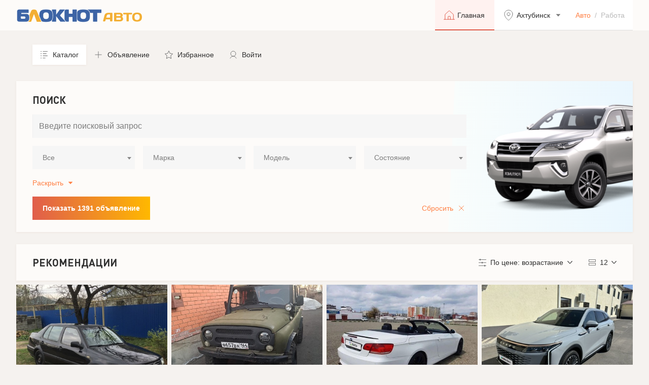

--- FILE ---
content_type: text/html; charset=utf-8
request_url: https://catalog.bloknot.ru/auto/Akhtubinsk/?page=21
body_size: 52825
content:

<!DOCTYPE html>
<html lang="ru">

	<!-- head -->
	<head>
		<meta charset="utf-8">
		<meta http-equiv="x-ua-compatible" content="ie=edge">
        
		    <title>BLOKNOT — Авто</title>
        
        
		    <meta content="Каталог / —  Авто" name="description">
        
		<meta content="" name="keywords">
		<meta name="viewport" content="width=device-width, initial-scale=1, minimum-scale=1, maximum-scale=1">
		<meta content="telephone=no" name="format-detection">
		<meta name="HandheldFriendly" content="true">
    <script src="https://cdn.adfinity.pro/code/2267/adfinity.js" async></script>

		<link href="/static/fonts/stylesheet.css" rel="stylesheet">
		<link href="/static/css/bootstrapv5.2.3.min.css" rel="stylesheet" type="text/css">
		<link href="/static/css/swiper-bundle.min.css" rel="stylesheet" type="text/css">

        <link href="/static/css/select2.css" rel="stylesheet" type="text/css">
		<link href="/static/css/app.css?ver=1.4.8" rel="stylesheet" type="text/css">

		<link rel="icon" type="image/x-icon" href="/static/img/favicon.png">
        <link href="/static/css/jquery-ui.min.css" rel="stylesheet" type="text/css">
    
    
    <script>window.yaContextCb = window.yaContextCb || []</script>
    <script src="https://yandex.ru/ads/system/context.js" async></script>
    <!-- Yandex.Metrika counter -->
    <script type="text/javascript" >
       (function(m,e,t,r,i,k,a){m[i]=m[i]||function(){(m[i].a=m[i].a||[]).push(arguments)};
       m[i].l=1*new Date();
       for (var j = 0; j < document.scripts.length; j++) {if (document.scripts[j].src === r) { return; }}
       k=e.createElement(t),a=e.getElementsByTagName(t)[0],k.async=1,k.src=r,a.parentNode.insertBefore(k,a)})
       (window, document, "script", "https://mc.yandex.ru/metrika/tag.js", "ym");

       ym(95673735, "init", {
            clickmap:true,
            trackLinks:true,
            accurateTrackBounce:true
       });
    </script>
    <noscript><div><img src="https://mc.yandex.ru/watch/95673735" style="position:absolute; left:-9999px;" alt="" /></div></noscript>
    <!-- /Yandex.Metrika counter -->
    <!-- Top.Mail.Ru counter -->
    <script type="text/javascript">
    var _tmr = window._tmr || (window._tmr = []);
    _tmr.push({id: "3461738", type: "pageView", start: (new Date()).getTime()});
    (function (d, w, id) {
      if (d.getElementById(id)) return;
      var ts = d.createElement("script"); ts.type = "text/javascript"; ts.async = true; ts.id = id;
      ts.src = "https://top-fwz1.mail.ru/js/code.js";
      var f = function () {var s = d.getElementsByTagName("script")[0]; s.parentNode.insertBefore(ts, s);};
      if (w.opera == "[object Opera]") { d.addEventListener("DOMContentLoaded", f, false); } else { f(); }
    })(document, window, "tmr-code");
    </script>
    <noscript><div><img src="https://top-fwz1.mail.ru/counter?id=3461738;js=na" style="position:absolute;left:-9999px;" alt="Top.Mail.Ru" /></div></noscript>
    <!-- /Top.Mail.Ru counter -->
    <!-- Top.Mail.Ru counter -->
    <script type="text/javascript">
    var _tmr = window._tmr || (window._tmr = []);
    _tmr.push({id: "3618877", type: "pageView", start: (new Date()).getTime()});
    (function (d, w, id) {
      if (d.getElementById(id)) return;
      var ts = d.createElement("script"); ts.type = "text/javascript"; ts.async = true; ts.id = id;
      ts.src = "https://top-fwz1.mail.ru/js/code.js";
      var f = function () {var s = d.getElementsByTagName("script")[0]; s.parentNode.insertBefore(ts, s);};
      if (w.opera == "[object Opera]") { d.addEventListener("DOMContentLoaded", f, false); } else { f(); }
    })(document, window, "tmr-code");
    </script>
    <noscript><div><img src="https://top-fwz1.mail.ru/counter?id=3618877;js=na" style="position:absolute;left:-9999px;" alt="Top.Mail.Ru" /></div></noscript>
    <!-- /Top.Mail.Ru counter -->
    
	</head>
	<!-- head -->

	<body>

		<!-- header -->
		<header class="header">
			<div class="wrapper">
        
				<a href="/auto/" class="header__logo header__logo_auto"></a>
        
				<div class="header__nav">
					<a href="/auto/" class="header__link active">
						<svg width="24" height="24" viewBox="0 0 24 24" fill="none">
							<path d="M20.25 20.25V10.8281C20.2483 10.7243 20.2259 10.6219 20.184 10.5269C20.1422 10.4319 20.0817 10.3462 20.0062 10.275L12.5062 3.45933C12.368 3.33284 12.1874 3.2627 12 3.2627C11.8126 3.2627 11.632 3.33284 11.4937 3.45933L3.99375 10.275C3.91828 10.3462 3.85783 10.4319 3.81597 10.5269C3.77411 10.6219 3.75168 10.7243 3.75 10.8281V20.25" stroke-linecap="round" stroke-linejoin="round"/>
							<path d="M1.5 20.25H22.5" stroke-linecap="round" stroke-linejoin="round"/>
							<path d="M14.25 20.25V15C14.25 14.8011 14.171 14.6103 14.0303 14.4697C13.8897 14.329 13.6989 14.25 13.5 14.25H10.5C10.3011 14.25 10.1103 14.329 9.96967 14.4697C9.82902 14.6103 9.75 14.8011 9.75 15V20.25" stroke-linecap="round" stroke-linejoin="round"/>
						</svg>
						<span>Главная</span>
					</a>
					<div class="dropdown">
						<button class="header__link dropdown-toggle" type="button" data-bs-toggle="dropdown" aria-expanded="false">
							<svg width="24" height="24" viewBox="0 0 24 24" fill="none">
								<path d="M12 13C13.6569 13 15 11.6569 15 10C15 8.34315 13.6569 7 12 7C10.3431 7 9 8.34315 9 10C9 11.6569 10.3431 13 12 13Z" stroke-linecap="round" stroke-linejoin="round"/>
								<path d="M20 9.69231C20 16.6154 12 22 12 22C12 22 4 16.6154 4 9.69231C4 7.65218 4.84285 5.69561 6.34315 4.25302C7.84344 2.81044 9.87827 2 12 2C14.1217 2 16.1566 2.81044 17.6569 4.25302C19.1571 5.69561 20 7.65218 20 9.69231V9.69231Z" stroke-linecap="round" stroke-linejoin="round"/>
							</svg>
							<span>Ахтубинск</span>
						</button>
						<div class="dropdown-menu header__dropdown-menu">
							<form class="city-search">
								<input type="text" name="search" placeholder="Поиск города..." autocomplete="off" id="js-city-search-input">
								<button type="submit"></button>
							</form>
							<ul class="city" id="js-city-list"><noindex>
                
                  <li><a href="/auto/set_current_city/Abaza/" rel="nofollow">Абаза</a></li>
                
                  <li><a href="/auto/set_current_city/Abakan/" rel="nofollow">Абакан</a></li>
                
                  <li><a href="/auto/set_current_city/Abdulino/" rel="nofollow">Абдулино</a></li>
                
                  <li><a href="/auto/set_current_city/Abinsk/" rel="nofollow">Абинск</a></li>
                
                  <li><a href="/auto/set_current_city/Avdeevka/" rel="nofollow">Авдеевка</a></li>
                
                  <li><a href="/auto/set_current_city/Agidel/" rel="nofollow">Агидель</a></li>
                
                  <li><a href="/auto/set_current_city/Agryz/" rel="nofollow">Агрыз</a></li>
                
                  <li><a href="/auto/set_current_city/Adygeisk/" rel="nofollow">Адыгейск</a></li>
                
                  <li><a href="/auto/set_current_city/Aznakaevo/" rel="nofollow">Азнакаево</a></li>
                
                  <li><a href="/auto/set_current_city/Azov/" rel="nofollow">Азов</a></li>
                
                  <li><a href="/auto/set_current_city/Ak-Dovurak/" rel="nofollow">Ак-Довурак</a></li>
                
                  <li><a href="/auto/set_current_city/Aksai/" rel="nofollow">Аксай</a></li>
                
                  <li><a href="/auto/set_current_city/Alagir/" rel="nofollow">Алагир</a></li>
                
                  <li><a href="/auto/set_current_city/Alapaevsk/" rel="nofollow">Алапаевск</a></li>
                
                  <li><a href="/auto/set_current_city/Alatyr/" rel="nofollow">Алатырь</a></li>
                
                  <li><a href="/auto/set_current_city/Aldan/" rel="nofollow">Алдан</a></li>
                
                  <li><a href="/auto/set_current_city/Aleisk/" rel="nofollow">Алейск</a></li>
                
                  <li><a href="/auto/set_current_city/Aleksandrov/" rel="nofollow">Александров</a></li>
                
                  <li><a href="/auto/set_current_city/Aleksandrovsk/" rel="nofollow">Александровск</a></li>
                
                  <li><a href="/auto/set_current_city/Aleksandrovsk-Sakhalinskii/" rel="nofollow">Александровск-Сахалинский</a></li>
                
                  <li><a href="/auto/set_current_city/Alekseevka/" rel="nofollow">Алексеевка</a></li>
                
                  <li><a href="/auto/set_current_city/Aleksin/" rel="nofollow">Алексин</a></li>
                
                  <li><a href="/auto/set_current_city/Alzamai/" rel="nofollow">Алзамай</a></li>
                
                  <li><a href="/auto/set_current_city/Alupka/" rel="nofollow">Алупка</a></li>
                
                  <li><a href="/auto/set_current_city/Alushta/" rel="nofollow">Алушта</a></li>
                
                  <li><a href="/auto/set_current_city/Alchevsk/" rel="nofollow">Алчевск</a></li>
                
                  <li><a href="/auto/set_current_city/Almetevsk/" rel="nofollow">Альметьевск</a></li>
                
                  <li><a href="/auto/set_current_city/Amvrosievka/" rel="nofollow">Амвросиевка</a></li>
                
                  <li><a href="/auto/set_current_city/Amursk/" rel="nofollow">Амурск</a></li>
                
                  <li><a href="/auto/set_current_city/Anadyr/" rel="nofollow">Анадырь</a></li>
                
                  <li><a href="/auto/set_current_city/Anapa/" rel="nofollow">Анапа</a></li>
                
                  <li><a href="/auto/set_current_city/Angarsk/" rel="nofollow">Ангарск</a></li>
                
                  <li><a href="/auto/set_current_city/Andreapol/" rel="nofollow">Андреаполь</a></li>
                
                  <li><a href="/auto/set_current_city/Anzhero-Sudzhensk/" rel="nofollow">Анжеро-Судженск</a></li>
                
                  <li><a href="/auto/set_current_city/Aniva/" rel="nofollow">Анива</a></li>
                
                  <li><a href="/auto/set_current_city/Anna/" rel="nofollow">Анна</a></li>
                
                  <li><a href="/auto/set_current_city/Apatity/" rel="nofollow">Апатиты</a></li>
                
                  <li><a href="/auto/set_current_city/Aprelevka/" rel="nofollow">Апрелевка</a></li>
                
                  <li><a href="/auto/set_current_city/Apsheronsk/" rel="nofollow">Апшеронск</a></li>
                
                  <li><a href="/auto/set_current_city/Aramil/" rel="nofollow">Арамиль</a></li>
                
                  <li><a href="/auto/set_current_city/Argun/" rel="nofollow">Аргун</a></li>
                
                  <li><a href="/auto/set_current_city/Ardatov/" rel="nofollow">Ардатов</a></li>
                
                  <li><a href="/auto/set_current_city/Ardon/" rel="nofollow">Ардон</a></li>
                
                  <li><a href="/auto/set_current_city/Arzamas/" rel="nofollow">Арзамас</a></li>
                
                  <li><a href="/auto/set_current_city/Arkadak/" rel="nofollow">Аркадак</a></li>
                
                  <li><a href="/auto/set_current_city/Armavir/" rel="nofollow">Армавир</a></li>
                
                  <li><a href="/auto/set_current_city/Armiansk/" rel="nofollow">Армянск</a></li>
                
                  <li><a href="/auto/set_current_city/Arsenev/" rel="nofollow">Арсеньев</a></li>
                
                  <li><a href="/auto/set_current_city/Arsk/" rel="nofollow">Арск</a></li>
                
                  <li><a href="/auto/set_current_city/Artem/" rel="nofollow">Артём</a></li>
                
                  <li><a href="/auto/set_current_city/Artemovsk/" rel="nofollow">Артёмовск</a></li>
                
                  <li><a href="/auto/set_current_city/Artemovskii/" rel="nofollow">Артёмовский</a></li>
                
                  <li><a href="/auto/set_current_city/Arkhangelsk/" rel="nofollow">Архангельск</a></li>
                
                  <li><a href="/auto/set_current_city/Asbest/" rel="nofollow">Асбест</a></li>
                
                  <li><a href="/auto/set_current_city/Asino/" rel="nofollow">Асино</a></li>
                
                  <li><a href="/auto/set_current_city/Astrakhan/" rel="nofollow">Астрахань</a></li>
                
                  <li><a href="/auto/set_current_city/Atkarsk/" rel="nofollow">Аткарск</a></li>
                
                  <li><a href="/auto/set_current_city/Akhtubinsk/" rel="nofollow">Ахтубинск</a></li>
                
                  <li><a href="/auto/set_current_city/Achinsk/" rel="nofollow">Ачинск</a></li>
                
                  <li><a href="/auto/set_current_city/Achkhoi-Martan/" rel="nofollow">Ачхой-Мартан</a></li>
                
                  <li><a href="/auto/set_current_city/Asha/" rel="nofollow">Аша</a></li>
                
                  <li><a href="/auto/set_current_city/Babaevo/" rel="nofollow">Бабаево</a></li>
                
                  <li><a href="/auto/set_current_city/Babushkin/" rel="nofollow">Бабушкин</a></li>
                
                  <li><a href="/auto/set_current_city/Bavly/" rel="nofollow">Бавлы</a></li>
                
                  <li><a href="/auto/set_current_city/Bagrationovsk/" rel="nofollow">Багратионовск</a></li>
                
                  <li><a href="/auto/set_current_city/Baikalsk/" rel="nofollow">Байкальск</a></li>
                
                  <li><a href="/auto/set_current_city/Baimak/" rel="nofollow">Баймак</a></li>
                
                  <li><a href="/auto/set_current_city/Bakal/" rel="nofollow">Бакал</a></li>
                
                  <li><a href="/auto/set_current_city/Baksan/" rel="nofollow">Баксан</a></li>
                
                  <li><a href="/auto/set_current_city/Balabanovo/" rel="nofollow">Балабаново</a></li>
                
                  <li><a href="/auto/set_current_city/Balakovo/" rel="nofollow">Балаково</a></li>
                
                  <li><a href="/auto/set_current_city/Balakhna/" rel="nofollow">Балахна</a></li>
                
                  <li><a href="/auto/set_current_city/Balashikha/" rel="nofollow">Балашиха</a></li>
                
                  <li><a href="/auto/set_current_city/Balashov/" rel="nofollow">Балашов</a></li>
                
                  <li><a href="/auto/set_current_city/Balei/" rel="nofollow">Балей</a></li>
                
                  <li><a href="/auto/set_current_city/Baltiisk/" rel="nofollow">Балтийск</a></li>
                
                  <li><a href="/auto/set_current_city/Barabinsk/" rel="nofollow">Барабинск</a></li>
                
                  <li><a href="/auto/set_current_city/Barnaul/" rel="nofollow">Барнаул</a></li>
                
                  <li><a href="/auto/set_current_city/Barysh/" rel="nofollow">Барыш</a></li>
                
                  <li><a href="/auto/set_current_city/Bataysk/" rel="nofollow">Батайск</a></li>
                
                  <li><a href="/auto/set_current_city/Bahmut/" rel="nofollow">Бахмут</a></li>
                
                  <li><a href="/auto/set_current_city/Bakhchisarai/" rel="nofollow">Бахчисарай</a></li>
                
                  <li><a href="/auto/set_current_city/Bezhanitsy/" rel="nofollow">Бежаницы ПГТ (Псковская обл.)</a></li>
                
                  <li><a href="/auto/set_current_city/Bezhetsk/" rel="nofollow">Бежецк</a></li>
                
                  <li><a href="/auto/set_current_city/BelayaKalitva/" rel="nofollow">Белая Калитва</a></li>
                
                  <li><a href="/auto/set_current_city/BelaiaKholunitsa/" rel="nofollow">Белая Холуница</a></li>
                
                  <li><a href="/auto/set_current_city/Belgorod/" rel="nofollow">Белгород</a></li>
                
                  <li><a href="/auto/set_current_city/Belebei/" rel="nofollow">Белебей</a></li>
                
                  <li><a href="/auto/set_current_city/Belev/" rel="nofollow">Белёв</a></li>
                
                  <li><a href="/auto/set_current_city/Belinskii/" rel="nofollow">Белинский</a></li>
                
                  <li><a href="/auto/set_current_city/Belovo/" rel="nofollow">Белово</a></li>
                
                  <li><a href="/auto/set_current_city/Belogorsk/" rel="nofollow">Белогорск</a></li>
                
                  <li><a href="/auto/set_current_city/Belogorsk-krym/" rel="nofollow">Белогорск (Крым)</a></li>
                
                  <li><a href="/auto/set_current_city/Belozersk/" rel="nofollow">Белозерск</a></li>
                
                  <li><a href="/auto/set_current_city/Belokurikha/" rel="nofollow">Белокуриха</a></li>
                
                  <li><a href="/auto/set_current_city/Belomorsk/" rel="nofollow">Беломорск</a></li>
                
                  <li><a href="/auto/set_current_city/Beloozerskii/" rel="nofollow">Белоозёрский</a></li>
                
                  <li><a href="/auto/set_current_city/Beloretsk/" rel="nofollow">Белорецк</a></li>
                
                  <li><a href="/auto/set_current_city/Belorechensk/" rel="nofollow">Белореченск</a></li>
                
                  <li><a href="/auto/set_current_city/Belousovo/" rel="nofollow">Белоусово</a></li>
                
                  <li><a href="/auto/set_current_city/Beloiarskii/" rel="nofollow">Белоярский</a></li>
                
                  <li><a href="/auto/set_current_city/Belyi/" rel="nofollow">Белый</a></li>
                
                  <li><a href="/auto/set_current_city/Berdsk/" rel="nofollow">Бердск</a></li>
                
                  <li><a href="/auto/set_current_city/Berdiansk/" rel="nofollow">Бердянск</a></li>
                
                  <li><a href="/auto/set_current_city/Berezniki/" rel="nofollow">Березники</a></li>
                
                  <li><a href="/auto/set_current_city/Berezovskii/" rel="nofollow">Берёзовский</a></li>
                
                  <li><a href="/auto/set_current_city/Berezovskiikuz/" rel="nofollow">Берёзовский (Кузбас)</a></li>
                
                  <li><a href="/auto/set_current_city/Beslan/" rel="nofollow">Беслан</a></li>
                
                  <li><a href="/auto/set_current_city/Biisk/" rel="nofollow">Бийск</a></li>
                
                  <li><a href="/auto/set_current_city/Bikin/" rel="nofollow">Бикин</a></li>
                
                  <li><a href="/auto/set_current_city/Bilibino/" rel="nofollow">Билибино</a></li>
                
                  <li><a href="/auto/set_current_city/Birobidzhan/" rel="nofollow">Биробиджан</a></li>
                
                  <li><a href="/auto/set_current_city/Birsk/" rel="nofollow">Бирск</a></li>
                
                  <li><a href="/auto/set_current_city/Biriusinsk/" rel="nofollow">Бирюсинск</a></li>
                
                  <li><a href="/auto/set_current_city/Biriuch/" rel="nofollow">Бирюч</a></li>
                
                  <li><a href="/auto/set_current_city/Blagoveshchensk/" rel="nofollow">Благовещенск</a></li>
                
                  <li><a href="/auto/set_current_city/Blagoveshchenskbach/" rel="nofollow">Благовещенск (Башкирия)</a></li>
                
                  <li><a href="/auto/set_current_city/Blagodarnyi/" rel="nofollow">Благодарный</a></li>
                
                  <li><a href="/auto/set_current_city/Bobrov/" rel="nofollow">Бобров</a></li>
                
                  <li><a href="/auto/set_current_city/Bogdanovich/" rel="nofollow">Богданович</a></li>
                
                  <li><a href="/auto/set_current_city/Bogoroditsk/" rel="nofollow">Богородицк</a></li>
                
                  <li><a href="/auto/set_current_city/Bogorodsk/" rel="nofollow">Богородск</a></li>
                
                  <li><a href="/auto/set_current_city/Bogotol/" rel="nofollow">Боготол</a></li>
                
                  <li><a href="/auto/set_current_city/Boguchar/" rel="nofollow">Богучар</a></li>
                
                  <li><a href="/auto/set_current_city/Bodaibo/" rel="nofollow">Бодайбо</a></li>
                
                  <li><a href="/auto/set_current_city/Boksitogorsk/" rel="nofollow">Бокситогорск</a></li>
                
                  <li><a href="/auto/set_current_city/Bolgar/" rel="nofollow">Болгар</a></li>
                
                  <li><a href="/auto/set_current_city/Bologoe/" rel="nofollow">Бологое</a></li>
                
                  <li><a href="/auto/set_current_city/Bolotnoe/" rel="nofollow">Болотное</a></li>
                
                  <li><a href="/auto/set_current_city/Bolokhovo/" rel="nofollow">Болохово</a></li>
                
                  <li><a href="/auto/set_current_city/Bolkhov/" rel="nofollow">Болхов</a></li>
                
                  <li><a href="/auto/set_current_city/Bolshaya-Martynovka/" rel="nofollow">Большая Мартыновка слобода (РО)</a></li>
                
                  <li><a href="/auto/set_current_city/BolshoiKamen/" rel="nofollow">Большой Камень</a></li>
                
                  <li><a href="/auto/set_current_city/Bor/" rel="nofollow">Бор</a></li>
                
                  <li><a href="/auto/set_current_city/Borzia/" rel="nofollow">Борзя</a></li>
                
                  <li><a href="/auto/set_current_city/Borisoglebsk/" rel="nofollow">Борисоглебск</a></li>
                
                  <li><a href="/auto/set_current_city/Borovichi/" rel="nofollow">Боровичи</a></li>
                
                  <li><a href="/auto/set_current_city/Borovsk/" rel="nofollow">Боровск</a></li>
                
                  <li><a href="/auto/set_current_city/Borodino/" rel="nofollow">Бородино</a></li>
                
                  <li><a href="/auto/set_current_city/Bratsk/" rel="nofollow">Братск</a></li>
                
                  <li><a href="/auto/set_current_city/Bronnitsy/" rel="nofollow">Бронницы</a></li>
                
                  <li><a href="/auto/set_current_city/Briansk/" rel="nofollow">Брянск</a></li>
                
                  <li><a href="/auto/set_current_city/Bugulma/" rel="nofollow">Бугульма</a></li>
                
                  <li><a href="/auto/set_current_city/Buguruslan/" rel="nofollow">Бугуруслан</a></li>
                
                  <li><a href="/auto/set_current_city/Budennovsk/" rel="nofollow">Будённовск</a></li>
                
                  <li><a href="/auto/set_current_city/Buzuluk/" rel="nofollow">Бузулук</a></li>
                
                  <li><a href="/auto/set_current_city/Buinsk/" rel="nofollow">Буинск</a></li>
                
                  <li><a href="/auto/set_current_city/Bui/" rel="nofollow">Буй</a></li>
                
                  <li><a href="/auto/set_current_city/Buinaksk/" rel="nofollow">Буйнакск</a></li>
                
                  <li><a href="/auto/set_current_city/Buturlinovka/" rel="nofollow">Бутурлиновка</a></li>
                
                  <li><a href="/auto/set_current_city/Valdai/" rel="nofollow">Валдай</a></li>
                
                  <li><a href="/auto/set_current_city/Valuiki/" rel="nofollow">Валуйки</a></li>
                
                  <li><a href="/auto/set_current_city/Vasilevka/" rel="nofollow">Васильевка</a></li>
                
                  <li><a href="/auto/set_current_city/Velizh/" rel="nofollow">Велиж</a></li>
                
                  <li><a href="/auto/set_current_city/VelikieLuki/" rel="nofollow">Великие Луки</a></li>
                
                  <li><a href="/auto/set_current_city/VelikiiNovgorod/" rel="nofollow">Великий Новгород</a></li>
                
                  <li><a href="/auto/set_current_city/VelikiiUstiug/" rel="nofollow">Великий Устюг</a></li>
                
                  <li><a href="/auto/set_current_city/Velsk/" rel="nofollow">Вельск</a></li>
                
                  <li><a href="/auto/set_current_city/Venev/" rel="nofollow">Венёв</a></li>
                
                  <li><a href="/auto/set_current_city/Vereshchagino/" rel="nofollow">Верещагино</a></li>
                
                  <li><a href="/auto/set_current_city/Vereia/" rel="nofollow">Верея</a></li>
                
                  <li><a href="/auto/set_current_city/Verkhnerusskoe/" rel="nofollow">Верхнерусское село (Ставропольский кр)</a></li>
                
                  <li><a href="/auto/set_current_city/Verkhneuralsk/" rel="nofollow">Верхнеуральск</a></li>
                
                  <li><a href="/auto/set_current_city/VerkhnieKigi/" rel="nofollow">Верхние Киги с (Башкирия)</a></li>
                
                  <li><a href="/auto/set_current_city/VerkhniiTagil/" rel="nofollow">Верхний Тагил</a></li>
                
                  <li><a href="/auto/set_current_city/VerkhniiUfalei/" rel="nofollow">Верхний Уфалей</a></li>
                
                  <li><a href="/auto/set_current_city/VerkhniaiaPyshma/" rel="nofollow">Верхняя Пышма</a></li>
                
                  <li><a href="/auto/set_current_city/VerkhniaiaSalda/" rel="nofollow">Верхняя Салда</a></li>
                
                  <li><a href="/auto/set_current_city/VerkhniaiaTura/" rel="nofollow">Верхняя Тура</a></li>
                
                  <li><a href="/auto/set_current_city/Verkhoture/" rel="nofollow">Верхотурье</a></li>
                
                  <li><a href="/auto/set_current_city/Verkhoiansk/" rel="nofollow">Верхоянск</a></li>
                
                  <li><a href="/auto/set_current_city/Vesegonsk/" rel="nofollow">Весьегонск</a></li>
                
                  <li><a href="/auto/set_current_city/Vetluga/" rel="nofollow">Ветлуга</a></li>
                
                  <li><a href="/auto/set_current_city/Vidnoe/" rel="nofollow">Видное</a></li>
                
                  <li><a href="/auto/set_current_city/Viliuisk/" rel="nofollow">Вилюйск</a></li>
                
                  <li><a href="/auto/set_current_city/Viliuchinsk/" rel="nofollow">Вилючинск</a></li>
                
                  <li><a href="/auto/set_current_city/Vikhorevka/" rel="nofollow">Вихоревка</a></li>
                
                  <li><a href="/auto/set_current_city/Vichuga/" rel="nofollow">Вичуга</a></li>
                
                  <li><a href="/auto/set_current_city/Vladivostok/" rel="nofollow">Владивосток</a></li>
                
                  <li><a href="/auto/set_current_city/Vladikavkaz/" rel="nofollow">Владикавказ</a></li>
                
                  <li><a href="/auto/set_current_city/Vladimir/" rel="nofollow">Владимир</a></li>
                
                  <li><a href="/auto/set_current_city/Volgograd/" rel="nofollow">Волгоград</a></li>
                
                  <li><a href="/auto/set_current_city/volgodonsk/" rel="nofollow">Волгодонск</a></li>
                
                  <li><a href="/auto/set_current_city/Volgorechensk/" rel="nofollow">Волгореченск</a></li>
                
                  <li><a href="/auto/set_current_city/Volzhsk/" rel="nofollow">Волжск</a></li>
                
                  <li><a href="/auto/set_current_city/Volzhsky/" rel="nofollow">Волжский</a></li>
                
                  <li><a href="/auto/set_current_city/Volnovaha/" rel="nofollow">Волноваха</a></li>
                
                  <li><a href="/auto/set_current_city/Vologda/" rel="nofollow">Вологда</a></li>
                
                  <li><a href="/auto/set_current_city/Volodarsk/" rel="nofollow">Володарск</a></li>
                
                  <li><a href="/auto/set_current_city/Volokolamsk/" rel="nofollow">Волоколамск</a></li>
                
                  <li><a href="/auto/set_current_city/Volosovo/" rel="nofollow">Волосово</a></li>
                
                  <li><a href="/auto/set_current_city/Volkhov/" rel="nofollow">Волхов</a></li>
                
                  <li><a href="/auto/set_current_city/Volchansk/" rel="nofollow">Волчанск</a></li>
                
                  <li><a href="/auto/set_current_city/Volsk/" rel="nofollow">Вольск</a></li>
                
                  <li><a href="/auto/set_current_city/Vorkuta/" rel="nofollow">Воркута</a></li>
                
                  <li><a href="/auto/set_current_city/Voronezh/" rel="nofollow">Воронеж</a></li>
                
                  <li><a href="/auto/set_current_city/Vorsma/" rel="nofollow">Ворсма</a></li>
                
                  <li><a href="/auto/set_current_city/Voskresensk/" rel="nofollow">Воскресенск</a></li>
                
                  <li><a href="/auto/set_current_city/Votkinsk/" rel="nofollow">Воткинск</a></li>
                
                  <li><a href="/auto/set_current_city/Vsevolozhsk/" rel="nofollow">Всеволожск</a></li>
                
                  <li><a href="/auto/set_current_city/Vuktyl/" rel="nofollow">Вуктыл</a></li>
                
                  <li><a href="/auto/set_current_city/Vyborg/" rel="nofollow">Выборг</a></li>
                
                  <li><a href="/auto/set_current_city/Vyksa/" rel="nofollow">Выкса</a></li>
                
                  <li><a href="/auto/set_current_city/Vysokovsk/" rel="nofollow">Высоковск</a></li>
                
                  <li><a href="/auto/set_current_city/Vysotsk/" rel="nofollow">Высоцк</a></li>
                
                  <li><a href="/auto/set_current_city/Vytegra/" rel="nofollow">Вытегра</a></li>
                
                  <li><a href="/auto/set_current_city/VyshniiVolochek/" rel="nofollow">Вышний Волочёк</a></li>
                
                  <li><a href="/auto/set_current_city/Viazemskii/" rel="nofollow">Вяземский</a></li>
                
                  <li><a href="/auto/set_current_city/Viazniki/" rel="nofollow">Вязники</a></li>
                
                  <li><a href="/auto/set_current_city/Viazma/" rel="nofollow">Вязьма</a></li>
                
                  <li><a href="/auto/set_current_city/ViatskiePoliany/" rel="nofollow">Вятские Поляны</a></li>
                
                  <li><a href="/auto/set_current_city/GavrilovPosad/" rel="nofollow">Гаврилов Посад</a></li>
                
                  <li><a href="/auto/set_current_city/Gavrilov-Iam/" rel="nofollow">Гаврилов-Ям</a></li>
                
                  <li><a href="/auto/set_current_city/Gagarin/" rel="nofollow">Гагарин</a></li>
                
                  <li><a href="/auto/set_current_city/Gadzhievo/" rel="nofollow">Гаджиево</a></li>
                
                  <li><a href="/auto/set_current_city/Gai/" rel="nofollow">Гай</a></li>
                
                  <li><a href="/auto/set_current_city/Galich/" rel="nofollow">Галич</a></li>
                
                  <li><a href="/auto/set_current_city/Gatchina/" rel="nofollow">Гатчина</a></li>
                
                  <li><a href="/auto/set_current_city/Gvardeisk/" rel="nofollow">Гвардейск</a></li>
                
                  <li><a href="/auto/set_current_city/Gdov/" rel="nofollow">Гдов</a></li>
                
                  <li><a href="/auto/set_current_city/Gelendzhik/" rel="nofollow">Геленджик</a></li>
                
                  <li><a href="/auto/set_current_city/Georgievsk/" rel="nofollow">Георгиевск</a></li>
                
                  <li><a href="/auto/set_current_city/Glazov/" rel="nofollow">Глазов</a></li>
                
                  <li><a href="/auto/set_current_city/Golitsyno/" rel="nofollow">Голицыно</a></li>
                
                  <li><a href="/auto/set_current_city/Gorbatov/" rel="nofollow">Горбатов</a></li>
                
                  <li><a href="/auto/set_current_city/Gorlovka/" rel="nofollow">Горловка</a></li>
                
                  <li><a href="/auto/set_current_city/Gorno-Altaisk/" rel="nofollow">Горно-Алтайск</a></li>
                
                  <li><a href="/auto/set_current_city/Gornozavodsk/" rel="nofollow">Горнозаводск</a></li>
                
                  <li><a href="/auto/set_current_city/Gorniak/" rel="nofollow">Горняк</a></li>
                
                  <li><a href="/auto/set_current_city/Gorodets/" rel="nofollow">Городец</a></li>
                
                  <li><a href="/auto/set_current_city/Gorodishche/" rel="nofollow">Городище</a></li>
                
                  <li><a href="/auto/set_current_city/Gorodovikovsk/" rel="nofollow">Городовиковск</a></li>
                
                  <li><a href="/auto/set_current_city/Gorokhovets/" rel="nofollow">Гороховец</a></li>
                
                  <li><a href="/auto/set_current_city/GoriachiiKliuch/" rel="nofollow">Горячий Ключ</a></li>
                
                  <li><a href="/auto/set_current_city/Graivoron/" rel="nofollow">Грайворон</a></li>
                
                  <li><a href="/auto/set_current_city/Gremiachinsk/" rel="nofollow">Гремячинск</a></li>
                
                  <li><a href="/auto/set_current_city/Groznyi/" rel="nofollow">Грозный</a></li>
                
                  <li><a href="/auto/set_current_city/Griazi/" rel="nofollow">Грязи</a></li>
                
                  <li><a href="/auto/set_current_city/Griazovets/" rel="nofollow">Грязовец</a></li>
                
                  <li><a href="/auto/set_current_city/Gubakha/" rel="nofollow">Губаха</a></li>
                
                  <li><a href="/auto/set_current_city/Gubkin/" rel="nofollow">Губкин</a></li>
                
                  <li><a href="/auto/set_current_city/Gubkinskii/" rel="nofollow">Губкинский</a></li>
                
                  <li><a href="/auto/set_current_city/Gudermes/" rel="nofollow">Гудермес</a></li>
                
                  <li><a href="/auto/set_current_city/Gukovo/" rel="nofollow">Гуково</a></li>
                
                  <li><a href="/auto/set_current_city/Gulkevichi/" rel="nofollow">Гулькевичи</a></li>
                
                  <li><a href="/auto/set_current_city/Gurevsk/" rel="nofollow">Гурьевск</a></li>
                
                  <li><a href="/auto/set_current_city/Gurevskkuz/" rel="nofollow">Гурьевск (Кузбас)</a></li>
                
                  <li><a href="/auto/set_current_city/Gusev/" rel="nofollow">Гусев</a></li>
                
                  <li><a href="/auto/set_current_city/Gusinoozersk/" rel="nofollow">Гусиноозёрск</a></li>
                
                  <li><a href="/auto/set_current_city/Gus-Khrustalnyi/" rel="nofollow">Гусь-Хрустальный</a></li>
                
                  <li><a href="/auto/set_current_city/Davlekanovo/" rel="nofollow">Давлеканово</a></li>
                
                  <li><a href="/auto/set_current_city/DagestanskieOgni/" rel="nofollow">Дагестанские Огни</a></li>
                
                  <li><a href="/auto/set_current_city/Dalmatovo/" rel="nofollow">Далматово</a></li>
                
                  <li><a href="/auto/set_current_city/Dalnegorsk/" rel="nofollow">Дальнегорск</a></li>
                
                  <li><a href="/auto/set_current_city/Dalnerechensk/" rel="nofollow">Дальнереченск</a></li>
                
                  <li><a href="/auto/set_current_city/Danilov/" rel="nofollow">Данилов</a></li>
                
                  <li><a href="/auto/set_current_city/Dankov/" rel="nofollow">Данков</a></li>
                
                  <li><a href="/auto/set_current_city/Debalcevo/" rel="nofollow">Дебальцево</a></li>
                
                  <li><a href="/auto/set_current_city/Degtiarsk/" rel="nofollow">Дегтярск</a></li>
                
                  <li><a href="/auto/set_current_city/Dedovsk/" rel="nofollow">Дедовск</a></li>
                
                  <li><a href="/auto/set_current_city/Demidov/" rel="nofollow">Демидов</a></li>
                
                  <li><a href="/auto/set_current_city/Derbent/" rel="nofollow">Дербент</a></li>
                
                  <li><a href="/auto/set_current_city/Desnogorsk/" rel="nofollow">Десногорск</a></li>
                
                  <li><a href="/auto/set_current_city/Dzhankoi/" rel="nofollow">Джанкой</a></li>
                
                  <li><a href="/auto/set_current_city/Dzerzhinsk/" rel="nofollow">Дзержинск</a></li>
                
                  <li><a href="/auto/set_current_city/Dzerzhinskii/" rel="nofollow">Дзержинский</a></li>
                
                  <li><a href="/auto/set_current_city/Divnogorsk/" rel="nofollow">Дивногорск</a></li>
                
                  <li><a href="/auto/set_current_city/Digora/" rel="nofollow">Дигора</a></li>
                
                  <li><a href="/auto/set_current_city/Dimitrovgrad/" rel="nofollow">Димитровград</a></li>
                
                  <li><a href="/auto/set_current_city/Dmitriev/" rel="nofollow">Дмитриев</a></li>
                
                  <li><a href="/auto/set_current_city/Dmitrov/" rel="nofollow">Дмитров</a></li>
                
                  <li><a href="/auto/set_current_city/Dmitrovsk/" rel="nofollow">Дмитровск</a></li>
                
                  <li><a href="/auto/set_current_city/Dneprorudnoe/" rel="nofollow">Днепрорудное</a></li>
                
                  <li><a href="/auto/set_current_city/Dno/" rel="nofollow">Дно</a></li>
                
                  <li><a href="/auto/set_current_city/Dobrianka/" rel="nofollow">Добрянка</a></li>
                
                  <li><a href="/auto/set_current_city/Dokuchaevsk/" rel="nofollow">Докучаевск</a></li>
                
                  <li><a href="/auto/set_current_city/Dolgoprudnyi/" rel="nofollow">Долгопрудный</a></li>
                
                  <li><a href="/auto/set_current_city/Dolinsk/" rel="nofollow">Долинск</a></li>
                
                  <li><a href="/auto/set_current_city/Domodedovo/" rel="nofollow">Домодедово</a></li>
                
                  <li><a href="/auto/set_current_city/Donetsk-DNR/" rel="nofollow">Донецк (ДНР)</a></li>
                
                  <li><a href="/auto/set_current_city/Donetsk/" rel="nofollow">Донецк (РО)</a></li>
                
                  <li><a href="/auto/set_current_city/Donskoi/" rel="nofollow">Донской</a></li>
                
                  <li><a href="/auto/set_current_city/Dorogobuzh/" rel="nofollow">Дорогобуж</a></li>
                
                  <li><a href="/auto/set_current_city/Drezna/" rel="nofollow">Дрезна</a></li>
                
                  <li><a href="/auto/set_current_city/Dubna/" rel="nofollow">Дубна</a></li>
                
                  <li><a href="/auto/set_current_city/Dubovka/" rel="nofollow">Дубовка</a></li>
                
                  <li><a href="/auto/set_current_city/Dubovskoe/" rel="nofollow">Дубовское село (РО)</a></li>
                
                  <li><a href="/auto/set_current_city/Dudinka/" rel="nofollow">Дудинка</a></li>
                
                  <li><a href="/auto/set_current_city/Dukhovshchina/" rel="nofollow">Духовщина</a></li>
                
                  <li><a href="/auto/set_current_city/Diurtiuli/" rel="nofollow">Дюртюли</a></li>
                
                  <li><a href="/auto/set_current_city/Diatkovo/" rel="nofollow">Дятьково</a></li>
                
                  <li><a href="/auto/set_current_city/Evpatoriia/" rel="nofollow">Евпатория</a></li>
                
                  <li><a href="/auto/set_current_city/Yegorlykskaya/" rel="nofollow">Егорлыгская ст. (Рост.обл)</a></li>
                
                  <li><a href="/auto/set_current_city/Egorevsk/" rel="nofollow">Егорьевск</a></li>
                
                  <li><a href="/auto/set_current_city/Eisk/" rel="nofollow">Ейск</a></li>
                
                  <li><a href="/auto/set_current_city/Ekaterinburg/" rel="nofollow">Екатеринбург</a></li>
                
                  <li><a href="/auto/set_current_city/Elabuga/" rel="nofollow">Елабуга</a></li>
                
                  <li><a href="/auto/set_current_city/Elan/" rel="nofollow">Елань ПГТ (Волгоградская обл.)</a></li>
                
                  <li><a href="/auto/set_current_city/Elets/" rel="nofollow">Елец</a></li>
                
                  <li><a href="/auto/set_current_city/Elizovo/" rel="nofollow">Елизово</a></li>
                
                  <li><a href="/auto/set_current_city/Elnia/" rel="nofollow">Ельня</a></li>
                
                  <li><a href="/auto/set_current_city/Emanzhelinsk/" rel="nofollow">Еманжелинск</a></li>
                
                  <li><a href="/auto/set_current_city/Emva/" rel="nofollow">Емва</a></li>
                
                  <li><a href="/auto/set_current_city/Enakievo/" rel="nofollow">Енакиево</a></li>
                
                  <li><a href="/auto/set_current_city/Eniseisk/" rel="nofollow">Енисейск</a></li>
                
                  <li><a href="/auto/set_current_city/Ermolino/" rel="nofollow">Ермолино</a></li>
                
                  <li><a href="/auto/set_current_city/Ershov/" rel="nofollow">Ершов</a></li>
                
                  <li><a href="/auto/set_current_city/Essentuki/" rel="nofollow">Ессентуки</a></li>
                
                  <li><a href="/auto/set_current_city/Efremov/" rel="nofollow">Ефремов</a></li>
                
                  <li><a href="/auto/set_current_city/Zhdanovka/" rel="nofollow">Ждановка</a></li>
                
                  <li><a href="/auto/set_current_city/Zheleznovodsk/" rel="nofollow">Железноводск</a></li>
                
                  <li><a href="/auto/set_current_city/Zheleznogorsk/" rel="nofollow">Железногорск</a></li>
                
                  <li><a href="/auto/set_current_city/Zheleznogorskursk/" rel="nofollow">Железногорск (Курская обл.)</a></li>
                
                  <li><a href="/auto/set_current_city/Zheleznogorsk-Ilimskii/" rel="nofollow">Железногорск-Илимский</a></li>
                
                  <li><a href="/auto/set_current_city/Zherdevka/" rel="nofollow">Жердевка</a></li>
                
                  <li><a href="/auto/set_current_city/Zhigulevsk/" rel="nofollow">Жигулёвск</a></li>
                
                  <li><a href="/auto/set_current_city/Zhizdra/" rel="nofollow">Жиздра</a></li>
                
                  <li><a href="/auto/set_current_city/Zhirnovsk/" rel="nofollow">Жирновск</a></li>
                
                  <li><a href="/auto/set_current_city/Zhukov/" rel="nofollow">Жуков</a></li>
                
                  <li><a href="/auto/set_current_city/Zhukovka/" rel="nofollow">Жуковка</a></li>
                
                  <li><a href="/auto/set_current_city/Zhukovskii/" rel="nofollow">Жуковский</a></li>
                
                  <li><a href="/auto/set_current_city/Zavitinsk/" rel="nofollow">Завитинск</a></li>
                
                  <li><a href="/auto/set_current_city/Zavodoukovsk/" rel="nofollow">Заводоуковск</a></li>
                
                  <li><a href="/auto/set_current_city/Zavodskoi/" rel="nofollow">Заводской</a></li>
                
                  <li><a href="/auto/set_current_city/Zavolzhsk/" rel="nofollow">Заволжск</a></li>
                
                  <li><a href="/auto/set_current_city/Zavolzhe/" rel="nofollow">Заволжье</a></li>
                
                  <li><a href="/auto/set_current_city/Zadonsk/" rel="nofollow">Задонск</a></li>
                
                  <li><a href="/auto/set_current_city/Zainsk/" rel="nofollow">Заинск</a></li>
                
                  <li><a href="/auto/set_current_city/Zakamensk/" rel="nofollow">Закаменск</a></li>
                
                  <li><a href="/auto/set_current_city/Zaozernyi/" rel="nofollow">Заозёрный</a></li>
                
                  <li><a href="/auto/set_current_city/Zaozersk/" rel="nofollow">Заозёрск</a></li>
                
                  <li><a href="/auto/set_current_city/ZapadnaiaDvina/" rel="nofollow">Западная Двина</a></li>
                
                  <li><a href="/auto/set_current_city/Zapoliarnyi/" rel="nofollow">Заполярный</a></li>
                
                  <li><a href="/auto/set_current_city/Zaporozhe/" rel="nofollow">Запорожье</a></li>
                
                  <li><a href="/auto/set_current_city/Zaraisk/" rel="nofollow">Зарайск</a></li>
                
                  <li><a href="/auto/set_current_city/Zarechnyi/" rel="nofollow">Заречный</a></li>
                
                  <li><a href="/auto/set_current_city/Zarechnyisvrl/" rel="nofollow">Заречный (Свердл. обл.)</a></li>
                
                  <li><a href="/auto/set_current_city/Zarinsk/" rel="nofollow">Заринск</a></li>
                
                  <li><a href="/auto/set_current_city/Zvenigovo/" rel="nofollow">Звенигово</a></li>
                
                  <li><a href="/auto/set_current_city/Zvenigorod/" rel="nofollow">Звенигород</a></li>
                
                  <li><a href="/auto/set_current_city/Zverevo/" rel="nofollow">Зверево</a></li>
                
                  <li><a href="/auto/set_current_city/Zelenogorsk/" rel="nofollow">Зеленогорск</a></li>
                
                  <li><a href="/auto/set_current_city/Zelenogradsk/" rel="nofollow">Зеленоградск</a></li>
                
                  <li><a href="/auto/set_current_city/Zelenodolsk/" rel="nofollow">Зеленодольск</a></li>
                
                  <li><a href="/auto/set_current_city/Zelenokumsk/" rel="nofollow">Зеленокумск</a></li>
                
                  <li><a href="/auto/set_current_city/Zernograd/" rel="nofollow">Зерноград</a></li>
                
                  <li><a href="/auto/set_current_city/Zeia/" rel="nofollow">Зея</a></li>
                
                  <li><a href="/auto/set_current_city/Zima/" rel="nofollow">Зима</a></li>
                
                  <li><a href="/auto/set_current_city/Zimovniki/" rel="nofollow">Зимовники пос (РО)</a></li>
                
                  <li><a href="/auto/set_current_city/Zlatoust/" rel="nofollow">Златоуст</a></li>
                
                  <li><a href="/auto/set_current_city/Zlynka/" rel="nofollow">Злынка</a></li>
                
                  <li><a href="/auto/set_current_city/Zmeinogorsk/" rel="nofollow">Змеиногорск</a></li>
                
                  <li><a href="/auto/set_current_city/Znamensk/" rel="nofollow">Знаменск</a></li>
                
                  <li><a href="/auto/set_current_city/Zubtsov/" rel="nofollow">Зубцов</a></li>
                
                  <li><a href="/auto/set_current_city/Zugres/" rel="nofollow">Зугрэс</a></li>
                
                  <li><a href="/auto/set_current_city/Zuevka/" rel="nofollow">Зуевка</a></li>
                
                  <li><a href="/auto/set_current_city/Ivangorod/" rel="nofollow">Ивангород</a></li>
                
                  <li><a href="/auto/set_current_city/Ivanovo/" rel="nofollow">Иваново</a></li>
                
                  <li><a href="/auto/set_current_city/Ivanteevka/" rel="nofollow">Ивантеевка</a></li>
                
                  <li><a href="/auto/set_current_city/Ivdel/" rel="nofollow">Ивдель</a></li>
                
                  <li><a href="/auto/set_current_city/Igarka/" rel="nofollow">Игарка</a></li>
                
                  <li><a href="/auto/set_current_city/Izhevsk/" rel="nofollow">Ижевск</a></li>
                
                  <li><a href="/auto/set_current_city/Izberbash/" rel="nofollow">Избербаш</a></li>
                
                  <li><a href="/auto/set_current_city/Izobilnyi/" rel="nofollow">Изобильный</a></li>
                
                  <li><a href="/auto/set_current_city/Ilanskii/" rel="nofollow">Иланский</a></li>
                
                  <li><a href="/auto/set_current_city/Ilovajsk/" rel="nofollow">Иловайск</a></li>
                
                  <li><a href="/auto/set_current_city/Inza/" rel="nofollow">Инза</a></li>
                
                  <li><a href="/auto/set_current_city/Innopolis/" rel="nofollow">Иннополис</a></li>
                
                  <li><a href="/auto/set_current_city/Insar/" rel="nofollow">Инсар</a></li>
                
                  <li><a href="/auto/set_current_city/Inta/" rel="nofollow">Инта</a></li>
                
                  <li><a href="/auto/set_current_city/Ipatovo/" rel="nofollow">Ипатово</a></li>
                
                  <li><a href="/auto/set_current_city/Irbit/" rel="nofollow">Ирбит</a></li>
                
                  <li><a href="/auto/set_current_city/Irkutsk/" rel="nofollow">Иркутск</a></li>
                
                  <li><a href="/auto/set_current_city/Isilkul/" rel="nofollow">Исилькуль</a></li>
                
                  <li><a href="/auto/set_current_city/Iskitim/" rel="nofollow">Искитим</a></li>
                
                  <li><a href="/auto/set_current_city/Istra/" rel="nofollow">Истра</a></li>
                
                  <li><a href="/auto/set_current_city/Ishim/" rel="nofollow">Ишим</a></li>
                
                  <li><a href="/auto/set_current_city/Ishimbai/" rel="nofollow">Ишимбай</a></li>
                
                  <li><a href="/auto/set_current_city/Ioshkar-Ola/" rel="nofollow">Йошкар-Ола</a></li>
                
                  <li><a href="/auto/set_current_city/Kadnikov/" rel="nofollow">Кадников</a></li>
                
                  <li><a href="/auto/set_current_city/Kazan/" rel="nofollow">Казань</a></li>
                
                  <li><a href="/auto/set_current_city/Kalach/" rel="nofollow">Калач</a></li>
                
                  <li><a href="/auto/set_current_city/Kalach-na-Donu/" rel="nofollow">Калач-на-Дону</a></li>
                
                  <li><a href="/auto/set_current_city/Kalachinsk/" rel="nofollow">Калачинск</a></li>
                
                  <li><a href="/auto/set_current_city/Kaliningrad/" rel="nofollow">Калининград</a></li>
                
                  <li><a href="/auto/set_current_city/Kalininsk/" rel="nofollow">Калининск</a></li>
                
                  <li><a href="/auto/set_current_city/Kaltan/" rel="nofollow">Калтан</a></li>
                
                  <li><a href="/auto/set_current_city/Kaluga/" rel="nofollow">Калуга</a></li>
                
                  <li><a href="/auto/set_current_city/Kaliazin/" rel="nofollow">Калязин</a></li>
                
                  <li><a href="/auto/set_current_city/Kambarka/" rel="nofollow">Камбарка</a></li>
                
                  <li><a href="/auto/set_current_city/Kamenka/" rel="nofollow">Каменка</a></li>
                
                  <li><a href="/auto/set_current_city/Kamenka-Dneprovskaia/" rel="nofollow">Каменка-Днепровская</a></li>
                
                  <li><a href="/auto/set_current_city/Kamennogorsk/" rel="nofollow">Каменногорск</a></li>
                
                  <li><a href="/auto/set_current_city/Kamensk-Uralskii/" rel="nofollow">Каменск-Уральский</a></li>
                
                  <li><a href="/auto/set_current_city/Kamensk-Shakhtinsky/" rel="nofollow">Каменск-Шахтинский</a></li>
                
                  <li><a href="/auto/set_current_city/Kamen-na-Obi/" rel="nofollow">Камень-на-Оби</a></li>
                
                  <li><a href="/auto/set_current_city/Kameshkovo/" rel="nofollow">Камешково</a></li>
                
                  <li><a href="/auto/set_current_city/Kamyziak/" rel="nofollow">Камызяк</a></li>
                
                  <li><a href="/auto/set_current_city/Kamyshin/" rel="nofollow">Камышин</a></li>
                
                  <li><a href="/auto/set_current_city/Kamyshlov/" rel="nofollow">Камышлов</a></li>
                
                  <li><a href="/auto/set_current_city/Kanash/" rel="nofollow">Канаш</a></li>
                
                  <li><a href="/auto/set_current_city/Kandalaksha/" rel="nofollow">Кандалакша</a></li>
                
                  <li><a href="/auto/set_current_city/Kansk/" rel="nofollow">Канск</a></li>
                
                  <li><a href="/auto/set_current_city/Karabanovo/" rel="nofollow">Карабаново</a></li>
                
                  <li><a href="/auto/set_current_city/Karabash/" rel="nofollow">Карабаш</a></li>
                
                  <li><a href="/auto/set_current_city/Karabulak/" rel="nofollow">Карабулак</a></li>
                
                  <li><a href="/auto/set_current_city/Karasuk/" rel="nofollow">Карасук</a></li>
                
                  <li><a href="/auto/set_current_city/Karachaevsk/" rel="nofollow">Карачаевск</a></li>
                
                  <li><a href="/auto/set_current_city/Karachev/" rel="nofollow">Карачев</a></li>
                
                  <li><a href="/auto/set_current_city/Kargat/" rel="nofollow">Каргат</a></li>
                
                  <li><a href="/auto/set_current_city/Kargopol/" rel="nofollow">Каргополь</a></li>
                
                  <li><a href="/auto/set_current_city/Karpinsk/" rel="nofollow">Карпинск</a></li>
                
                  <li><a href="/auto/set_current_city/Kartaly/" rel="nofollow">Карталы</a></li>
                
                  <li><a href="/auto/set_current_city/Kasimov/" rel="nofollow">Касимов</a></li>
                
                  <li><a href="/auto/set_current_city/Kasli/" rel="nofollow">Касли</a></li>
                
                  <li><a href="/auto/set_current_city/Kaspiisk/" rel="nofollow">Каспийск</a></li>
                
                  <li><a href="/auto/set_current_city/Katav-Ivanovsk/" rel="nofollow">Катав-Ивановск</a></li>
                
                  <li><a href="/auto/set_current_city/Kataisk/" rel="nofollow">Катайск</a></li>
                
                  <li><a href="/auto/set_current_city/Kachkanar/" rel="nofollow">Качканар</a></li>
                
                  <li><a href="/auto/set_current_city/Kashin/" rel="nofollow">Кашин</a></li>
                
                  <li><a href="/auto/set_current_city/Kashira/" rel="nofollow">Кашира</a></li>
                
                  <li><a href="/auto/set_current_city/Kedrovyi/" rel="nofollow">Кедровый</a></li>
                
                  <li><a href="/auto/set_current_city/Kemerovo/" rel="nofollow">Кемерово</a></li>
                
                  <li><a href="/auto/set_current_city/Kem/" rel="nofollow">Кемь</a></li>
                
                  <li><a href="/auto/set_current_city/Kerch/" rel="nofollow">Керчь</a></li>
                
                  <li><a href="/auto/set_current_city/Kizel/" rel="nofollow">Кизел</a></li>
                
                  <li><a href="/auto/set_current_city/Kiziliurt/" rel="nofollow">Кизилюрт</a></li>
                
                  <li><a href="/auto/set_current_city/Kizliar/" rel="nofollow">Кизляр</a></li>
                
                  <li><a href="/auto/set_current_city/Kimovsk/" rel="nofollow">Кимовск</a></li>
                
                  <li><a href="/auto/set_current_city/Kimry/" rel="nofollow">Кимры</a></li>
                
                  <li><a href="/auto/set_current_city/Kingisepp/" rel="nofollow">Кингисепп</a></li>
                
                  <li><a href="/auto/set_current_city/Kinel/" rel="nofollow">Кинель</a></li>
                
                  <li><a href="/auto/set_current_city/Kineshma/" rel="nofollow">Кинешма</a></li>
                
                  <li><a href="/auto/set_current_city/Kireevsk/" rel="nofollow">Киреевск</a></li>
                
                  <li><a href="/auto/set_current_city/Kirensk/" rel="nofollow">Киренск</a></li>
                
                  <li><a href="/auto/set_current_city/Kirzhach/" rel="nofollow">Киржач</a></li>
                
                  <li><a href="/auto/set_current_city/Kirillov/" rel="nofollow">Кириллов</a></li>
                
                  <li><a href="/auto/set_current_city/Kirishi/" rel="nofollow">Кириши</a></li>
                
                  <li><a href="/auto/set_current_city/Kirov1/" rel="nofollow">Киров (Калужская обл.)</a></li>
                
                  <li><a href="/auto/set_current_city/Kirov/" rel="nofollow">Киров (Кировская обл)</a></li>
                
                  <li><a href="/auto/set_current_city/Kirovgrad/" rel="nofollow">Кировград</a></li>
                
                  <li><a href="/auto/set_current_city/Kirovo-Chepetsk/" rel="nofollow">Кирово-Чепецк</a></li>
                
                  <li><a href="/auto/set_current_city/Kirovsk/" rel="nofollow">Кировск</a></li>
                
                  <li><a href="/auto/set_current_city/Kirovsklngrd/" rel="nofollow">Кировск (Ленингр. обл.)</a></li>
                
                  <li><a href="/auto/set_current_city/Kirovskoe/" rel="nofollow">Кировское</a></li>
                
                  <li><a href="/auto/set_current_city/Kirs/" rel="nofollow">Кирс</a></li>
                
                  <li><a href="/auto/set_current_city/Kirsanov/" rel="nofollow">Кирсанов</a></li>
                
                  <li><a href="/auto/set_current_city/Kiselevsk/" rel="nofollow">Киселёвск</a></li>
                
                  <li><a href="/auto/set_current_city/Kislovodsk/" rel="nofollow">Кисловодск</a></li>
                
                  <li><a href="/auto/set_current_city/Klin/" rel="nofollow">Клин</a></li>
                
                  <li><a href="/auto/set_current_city/Klintsy/" rel="nofollow">Клинцы</a></li>
                
                  <li><a href="/auto/set_current_city/Kniaginino/" rel="nofollow">Княгинино</a></li>
                
                  <li><a href="/auto/set_current_city/Kovdor/" rel="nofollow">Ковдор</a></li>
                
                  <li><a href="/auto/set_current_city/Kovrov/" rel="nofollow">Ковров</a></li>
                
                  <li><a href="/auto/set_current_city/Kovylkino/" rel="nofollow">Ковылкино</a></li>
                
                  <li><a href="/auto/set_current_city/Kogalym/" rel="nofollow">Когалым</a></li>
                
                  <li><a href="/auto/set_current_city/Kodinsk/" rel="nofollow">Кодинск</a></li>
                
                  <li><a href="/auto/set_current_city/Kozelsk/" rel="nofollow">Козельск</a></li>
                
                  <li><a href="/auto/set_current_city/Kozlovka/" rel="nofollow">Козловка</a></li>
                
                  <li><a href="/auto/set_current_city/Kozmodemiansk/" rel="nofollow">Козьмодемьянск</a></li>
                
                  <li><a href="/auto/set_current_city/Kola/" rel="nofollow">Кола</a></li>
                
                  <li><a href="/auto/set_current_city/Kologriv/" rel="nofollow">Кологрив</a></li>
                
                  <li><a href="/auto/set_current_city/Kolomna/" rel="nofollow">Коломна</a></li>
                
                  <li><a href="/auto/set_current_city/Kolpashevo/" rel="nofollow">Колпашево</a></li>
                
                  <li><a href="/auto/set_current_city/Koltushi/" rel="nofollow">Колтуши</a></li>
                
                  <li><a href="/auto/set_current_city/Kolchugino/" rel="nofollow">Кольчугино</a></li>
                
                  <li><a href="/auto/set_current_city/Kommunar/" rel="nofollow">Коммунар</a></li>
                
                  <li><a href="/auto/set_current_city/Komsomolsk/" rel="nofollow">Комсомольск</a></li>
                
                  <li><a href="/auto/set_current_city/Komsomolsk-na-Amure/" rel="nofollow">Комсомольск-на-Амуре</a></li>
                
                  <li><a href="/auto/set_current_city/Komsomolskoe/" rel="nofollow">Комсомольское</a></li>
                
                  <li><a href="/auto/set_current_city/Konakovo/" rel="nofollow">Конаково</a></li>
                
                  <li><a href="/auto/set_current_city/Kondopoga/" rel="nofollow">Кондопога</a></li>
                
                  <li><a href="/auto/set_current_city/Kondrovo/" rel="nofollow">Кондрово</a></li>
                
                  <li><a href="/auto/set_current_city/Konstantinovsk/" rel="nofollow">Константиновск</a></li>
                
                  <li><a href="/auto/set_current_city/Kopeisk/" rel="nofollow">Копейск</a></li>
                
                  <li><a href="/auto/set_current_city/Korablino/" rel="nofollow">Кораблино</a></li>
                
                  <li><a href="/auto/set_current_city/Korenovsk/" rel="nofollow">Кореновск</a></li>
                
                  <li><a href="/auto/set_current_city/Korkino/" rel="nofollow">Коркино</a></li>
                
                  <li><a href="/auto/set_current_city/Korolev/" rel="nofollow">Королёв</a></li>
                
                  <li><a href="/auto/set_current_city/Korocha/" rel="nofollow">Короча</a></li>
                
                  <li><a href="/auto/set_current_city/Korsakov/" rel="nofollow">Корсаков</a></li>
                
                  <li><a href="/auto/set_current_city/Koriazhma/" rel="nofollow">Коряжма</a></li>
                
                  <li><a href="/auto/set_current_city/Kosterevo/" rel="nofollow">Костерёво</a></li>
                
                  <li><a href="/auto/set_current_city/Kostomuksha/" rel="nofollow">Костомукша</a></li>
                
                  <li><a href="/auto/set_current_city/Kostroma/" rel="nofollow">Кострома</a></li>
                
                  <li><a href="/auto/set_current_city/Kotelniki/" rel="nofollow">Котельники</a></li>
                
                  <li><a href="/auto/set_current_city/Kotelnikovo/" rel="nofollow">Котельниково</a></li>
                
                  <li><a href="/auto/set_current_city/Kotelnich/" rel="nofollow">Котельнич</a></li>
                
                  <li><a href="/auto/set_current_city/Kotlas/" rel="nofollow">Котлас</a></li>
                
                  <li><a href="/auto/set_current_city/Kotovo/" rel="nofollow">Котово</a></li>
                
                  <li><a href="/auto/set_current_city/Kotovsk/" rel="nofollow">Котовск</a></li>
                
                  <li><a href="/auto/set_current_city/Kokhma/" rel="nofollow">Кохма</a></li>
                
                  <li><a href="/auto/set_current_city/Krasavino/" rel="nofollow">Красавино</a></li>
                
                  <li><a href="/auto/set_current_city/Krasnoarmeisk/" rel="nofollow">Красноармейск</a></li>
                
                  <li><a href="/auto/set_current_city/Krasnoarmeiskmsk/" rel="nofollow">Красноармейск (Мск. обл.)</a></li>
                
                  <li><a href="/auto/set_current_city/Krasnovishersk/" rel="nofollow">Красновишерск</a></li>
                
                  <li><a href="/auto/set_current_city/Krasnogvardeiskoe/" rel="nofollow">Красногвардейское ПГТ (Крым)</a></li>
                
                  <li><a href="/auto/set_current_city/Krasnogorsk/" rel="nofollow">Красногорск</a></li>
                
                  <li><a href="/auto/set_current_city/Krasnodar/" rel="nofollow">Краснодар</a></li>
                
                  <li><a href="/auto/set_current_city/krasnodon/" rel="nofollow">Краснодон</a></li>
                
                  <li><a href="/auto/set_current_city/Krasnozavodsk/" rel="nofollow">Краснозаводск</a></li>
                
                  <li><a href="/auto/set_current_city/Krasnoznamensk/" rel="nofollow">Краснознаменск</a></li>
                
                  <li><a href="/auto/set_current_city/Krasnoznamenskmsk/" rel="nofollow">Краснознаменск (Мск. обл.)</a></li>
                
                  <li><a href="/auto/set_current_city/Krasnokamensk/" rel="nofollow">Краснокаменск</a></li>
                
                  <li><a href="/auto/set_current_city/Krasnokamsk/" rel="nofollow">Краснокамск</a></li>
                
                  <li><a href="/auto/set_current_city/Krasnoperekopsk/" rel="nofollow">Красноперекопск</a></li>
                
                  <li><a href="/auto/set_current_city/Krasnoslobodsk/" rel="nofollow">Краснослободск</a></li>
                
                  <li><a href="/auto/set_current_city/Krasnoslobodskmrdv/" rel="nofollow">Краснослободск (Мордовия)</a></li>
                
                  <li><a href="/auto/set_current_city/Krasnoturinsk/" rel="nofollow">Краснотурьинск</a></li>
                
                  <li><a href="/auto/set_current_city/Krasnouralsk/" rel="nofollow">Красноуральск</a></li>
                
                  <li><a href="/auto/set_current_city/Krasnoufimsk/" rel="nofollow">Красноуфимск</a></li>
                
                  <li><a href="/auto/set_current_city/Krasnoiarsk/" rel="nofollow">Красноярск</a></li>
                
                  <li><a href="/auto/set_current_city/KrasnyiKut/" rel="nofollow">Красный Кут</a></li>
                
                  <li><a href="/auto/set_current_city/KrasnySulin/" rel="nofollow">Красный Сулин</a></li>
                
                  <li><a href="/auto/set_current_city/KrasnyiKholm/" rel="nofollow">Красный Холм</a></li>
                
                  <li><a href="/auto/set_current_city/Kremenki/" rel="nofollow">Кремёнки</a></li>
                
                  <li><a href="/auto/set_current_city/Kropotkin/" rel="nofollow">Кропоткин</a></li>
                
                  <li><a href="/auto/set_current_city/Krymsk/" rel="nofollow">Крымск</a></li>
                
                  <li><a href="/auto/set_current_city/Kstovo/" rel="nofollow">Кстово</a></li>
                
                  <li><a href="/auto/set_current_city/Kubinka/" rel="nofollow">Кубинка</a></li>
                
                  <li><a href="/auto/set_current_city/Kuvandyk/" rel="nofollow">Кувандык</a></li>
                
                  <li><a href="/auto/set_current_city/Kuvshinovo/" rel="nofollow">Кувшиново</a></li>
                
                  <li><a href="/auto/set_current_city/Kudrovo/" rel="nofollow">Кудрово</a></li>
                
                  <li><a href="/auto/set_current_city/Kudymkar/" rel="nofollow">Кудымкар</a></li>
                
                  <li><a href="/auto/set_current_city/Kuznetsk/" rel="nofollow">Кузнецк</a></li>
                
                  <li><a href="/auto/set_current_city/Kuibyshev/" rel="nofollow">Куйбышев</a></li>
                
                  <li><a href="/auto/set_current_city/Kukmor/" rel="nofollow">Кукмор</a></li>
                
                  <li><a href="/auto/set_current_city/Kulebaki/" rel="nofollow">Кулебаки</a></li>
                
                  <li><a href="/auto/set_current_city/Kumertau/" rel="nofollow">Кумертау</a></li>
                
                  <li><a href="/auto/set_current_city/Kungur/" rel="nofollow">Кунгур</a></li>
                
                  <li><a href="/auto/set_current_city/Kupino/" rel="nofollow">Купино</a></li>
                
                  <li><a href="/auto/set_current_city/Kurgan/" rel="nofollow">Курган</a></li>
                
                  <li><a href="/auto/set_current_city/Kurganinsk/" rel="nofollow">Курганинск</a></li>
                
                  <li><a href="/auto/set_current_city/Kurilsk/" rel="nofollow">Курильск</a></li>
                
                  <li><a href="/auto/set_current_city/Kurlovo/" rel="nofollow">Курлово</a></li>
                
                  <li><a href="/auto/set_current_city/Kurovskoe/" rel="nofollow">Куровское</a></li>
                
                  <li><a href="/auto/set_current_city/Kursk/" rel="nofollow">Курск</a></li>
                
                  <li><a href="/auto/set_current_city/Kurtamysh/" rel="nofollow">Куртамыш</a></li>
                
                  <li><a href="/auto/set_current_city/Kurchaloi/" rel="nofollow">Курчалой</a></li>
                
                  <li><a href="/auto/set_current_city/Kurchatov/" rel="nofollow">Курчатов</a></li>
                
                  <li><a href="/auto/set_current_city/Kusa/" rel="nofollow">Куса</a></li>
                
                  <li><a href="/auto/set_current_city/Kushva/" rel="nofollow">Кушва</a></li>
                
                  <li><a href="/auto/set_current_city/Kyzyl/" rel="nofollow">Кызыл</a></li>
                
                  <li><a href="/auto/set_current_city/Kyshtym/" rel="nofollow">Кыштым</a></li>
                
                  <li><a href="/auto/set_current_city/Kiakhta/" rel="nofollow">Кяхта</a></li>
                
                  <li><a href="/auto/set_current_city/Labinsk/" rel="nofollow">Лабинск</a></li>
                
                  <li><a href="/auto/set_current_city/Labytnangi/" rel="nofollow">Лабытнанги</a></li>
                
                  <li><a href="/auto/set_current_city/Lagan/" rel="nofollow">Лагань</a></li>
                
                  <li><a href="/auto/set_current_city/Ladushkin/" rel="nofollow">Ладушкин</a></li>
                
                  <li><a href="/auto/set_current_city/Laishevo/" rel="nofollow">Лаишево</a></li>
                
                  <li><a href="/auto/set_current_city/Lakinsk/" rel="nofollow">Лакинск</a></li>
                
                  <li><a href="/auto/set_current_city/Langepas/" rel="nofollow">Лангепас</a></li>
                
                  <li><a href="/auto/set_current_city/Lakhdenpokhia/" rel="nofollow">Лахденпохья</a></li>
                
                  <li><a href="/auto/set_current_city/Lebedian/" rel="nofollow">Лебедянь</a></li>
                
                  <li><a href="/auto/set_current_city/Lenino-pgt/" rel="nofollow">Ленино ПГТ (Крым)</a></li>
                
                  <li><a href="/auto/set_current_city/Leninogorsk/" rel="nofollow">Лениногорск</a></li>
                
                  <li><a href="/auto/set_current_city/Leninsk/" rel="nofollow">Ленинск</a></li>
                
                  <li><a href="/auto/set_current_city/Leninsk-Kuznetskii/" rel="nofollow">Ленинск-Кузнецкий</a></li>
                
                  <li><a href="/auto/set_current_city/Lensk/" rel="nofollow">Ленск</a></li>
                
                  <li><a href="/auto/set_current_city/Lermontov/" rel="nofollow">Лермонтов</a></li>
                
                  <li><a href="/auto/set_current_city/Lesnoi/" rel="nofollow">Лесной</a></li>
                
                  <li><a href="/auto/set_current_city/Lesozavodsk/" rel="nofollow">Лесозаводск</a></li>
                
                  <li><a href="/auto/set_current_city/Lesosibirsk/" rel="nofollow">Лесосибирск</a></li>
                
                  <li><a href="/auto/set_current_city/Livny/" rel="nofollow">Ливны</a></li>
                
                  <li><a href="/auto/set_current_city/Likino-Dulevo/" rel="nofollow">Ликино-Дулёво</a></li>
                
                  <li><a href="/auto/set_current_city/Lipetsk/" rel="nofollow">Липецк</a></li>
                
                  <li><a href="/auto/set_current_city/Lipki/" rel="nofollow">Липки</a></li>
                
                  <li><a href="/auto/set_current_city/Liski/" rel="nofollow">Лиски</a></li>
                
                  <li><a href="/auto/set_current_city/Likhoslavl/" rel="nofollow">Лихославль</a></li>
                
                  <li><a href="/auto/set_current_city/Lobnia/" rel="nofollow">Лобня</a></li>
                
                  <li><a href="/auto/set_current_city/LodeinoePole/" rel="nofollow">Лодейное Поле</a></li>
                
                  <li><a href="/auto/set_current_city/Losino-Petrovskii/" rel="nofollow">Лосино-Петровский</a></li>
                
                  <li><a href="/auto/set_current_city/Luga/" rel="nofollow">Луга</a></li>
                
                  <li><a href="/auto/set_current_city/Lugansk/" rel="nofollow">Луганск</a></li>
                
                  <li><a href="/auto/set_current_city/Luza/" rel="nofollow">Луза</a></li>
                
                  <li><a href="/auto/set_current_city/Lukoianov/" rel="nofollow">Лукоянов</a></li>
                
                  <li><a href="/auto/set_current_city/Lukhovitsy/" rel="nofollow">Луховицы</a></li>
                
                  <li><a href="/auto/set_current_city/Lyskovo/" rel="nofollow">Лысково</a></li>
                
                  <li><a href="/auto/set_current_city/Lysva/" rel="nofollow">Лысьва</a></li>
                
                  <li><a href="/auto/set_current_city/Lytkarino/" rel="nofollow">Лыткарино</a></li>
                
                  <li><a href="/auto/set_current_city/Lgov/" rel="nofollow">Льгов</a></li>
                
                  <li><a href="/auto/set_current_city/Liuban/" rel="nofollow">Любань</a></li>
                
                  <li><a href="/auto/set_current_city/Liubertsy/" rel="nofollow">Люберцы</a></li>
                
                  <li><a href="/auto/set_current_city/Liubim/" rel="nofollow">Любим</a></li>
                
                  <li><a href="/auto/set_current_city/Liudinovo/" rel="nofollow">Людиново</a></li>
                
                  <li><a href="/auto/set_current_city/Liantor/" rel="nofollow">Лянтор</a></li>
                
                  <li><a href="/auto/set_current_city/Magadan/" rel="nofollow">Магадан</a></li>
                
                  <li><a href="/auto/set_current_city/Magas/" rel="nofollow">Магас</a></li>
                
                  <li><a href="/auto/set_current_city/Magnitogorsk/" rel="nofollow">Магнитогорск</a></li>
                
                  <li><a href="/auto/set_current_city/Maikop/" rel="nofollow">Майкоп</a></li>
                
                  <li><a href="/auto/set_current_city/Maiskii/" rel="nofollow">Майский</a></li>
                
                  <li><a href="/auto/set_current_city/Makarov/" rel="nofollow">Макаров</a></li>
                
                  <li><a href="/auto/set_current_city/Makarev/" rel="nofollow">Макарьев</a></li>
                
                  <li><a href="/auto/set_current_city/Makeevka/" rel="nofollow">Макеевка</a></li>
                
                  <li><a href="/auto/set_current_city/Makushino/" rel="nofollow">Макушино</a></li>
                
                  <li><a href="/auto/set_current_city/MalaiaVishera/" rel="nofollow">Малая Вишера</a></li>
                
                  <li><a href="/auto/set_current_city/Malgobek/" rel="nofollow">Малгобек</a></li>
                
                  <li><a href="/auto/set_current_city/Malmyzh/" rel="nofollow">Малмыж</a></li>
                
                  <li><a href="/auto/set_current_city/Maloarkhangelsk/" rel="nofollow">Малоархангельск</a></li>
                
                  <li><a href="/auto/set_current_city/Maloiaroslavets/" rel="nofollow">Малоярославец</a></li>
                
                  <li><a href="/auto/set_current_city/Mamadysh/" rel="nofollow">Мамадыш</a></li>
                
                  <li><a href="/auto/set_current_city/Mamonovo/" rel="nofollow">Мамоново</a></li>
                
                  <li><a href="/auto/set_current_city/Manturovo/" rel="nofollow">Мантурово</a></li>
                
                  <li><a href="/auto/set_current_city/Mariinsk/" rel="nofollow">Мариинск</a></li>
                
                  <li><a href="/auto/set_current_city/MariinskiiPosad/" rel="nofollow">Мариинский Посад</a></li>
                
                  <li><a href="/auto/set_current_city/Mariupol/" rel="nofollow">Мариуполь</a></li>
                
                  <li><a href="/auto/set_current_city/Marks/" rel="nofollow">Маркс</a></li>
                
                  <li><a href="/auto/set_current_city/Marinka/" rel="nofollow">Марьинка</a></li>
                
                  <li><a href="/auto/set_current_city/Makhachkala/" rel="nofollow">Махачкала</a></li>
                
                  <li><a href="/auto/set_current_city/Mglin/" rel="nofollow">Мглин</a></li>
                
                  <li><a href="/auto/set_current_city/Megion/" rel="nofollow">Мегион</a></li>
                
                  <li><a href="/auto/set_current_city/Medvezhegorsk/" rel="nofollow">Медвежьегорск</a></li>
                
                  <li><a href="/auto/set_current_city/Mednogorsk/" rel="nofollow">Медногорск</a></li>
                
                  <li><a href="/auto/set_current_city/Medyn/" rel="nofollow">Медынь</a></li>
                
                  <li><a href="/auto/set_current_city/Mezhgore/" rel="nofollow">Межгорье</a></li>
                
                  <li><a href="/auto/set_current_city/Mezhdurechensk/" rel="nofollow">Междуреченск</a></li>
                
                  <li><a href="/auto/set_current_city/Mezen/" rel="nofollow">Мезень</a></li>
                
                  <li><a href="/auto/set_current_city/Melenki/" rel="nofollow">Меленки</a></li>
                
                  <li><a href="/auto/set_current_city/Meleuz/" rel="nofollow">Мелеуз</a></li>
                
                  <li><a href="/auto/set_current_city/Melitopol/" rel="nofollow">Мелитополь</a></li>
                
                  <li><a href="/auto/set_current_city/Mendeleevsk/" rel="nofollow">Менделеевск</a></li>
                
                  <li><a href="/auto/set_current_city/Menzelinsk/" rel="nofollow">Мензелинск</a></li>
                
                  <li><a href="/auto/set_current_city/Meshchovsk/" rel="nofollow">Мещовск</a></li>
                
                  <li><a href="/auto/set_current_city/Miass/" rel="nofollow">Миасс</a></li>
                
                  <li><a href="/auto/set_current_city/Mikun/" rel="nofollow">Микунь</a></li>
                
                  <li><a href="/auto/set_current_city/Millerovo/" rel="nofollow">Миллерово</a></li>
                
                  <li><a href="/auto/set_current_city/MineralnyeVody/" rel="nofollow">Минеральные Воды</a></li>
                
                  <li><a href="/auto/set_current_city/Minusinsk/" rel="nofollow">Минусинск</a></li>
                
                  <li><a href="/auto/set_current_city/Miniar/" rel="nofollow">Миньяр</a></li>
                
                  <li><a href="/auto/set_current_city/Mirnyiarh/" rel="nofollow">Мирный</a></li>
                
                  <li><a href="/auto/set_current_city/Mirnyi/" rel="nofollow">Мирный (Якутия)</a></li>
                
                  <li><a href="/auto/set_current_city/Mikhailov/" rel="nofollow">Михайлов</a></li>
                
                  <li><a href="/auto/set_current_city/Mikhailovka/" rel="nofollow">Михайловка</a></li>
                
                  <li><a href="/auto/set_current_city/MikhailovskSvrdl/" rel="nofollow">Михайловск (Свердл. обл.)</a></li>
                
                  <li><a href="/auto/set_current_city/Mikhailovsk/" rel="nofollow">Михайловск (Ставр. кр)</a></li>
                
                  <li><a href="/auto/set_current_city/Michurinsk/" rel="nofollow">Мичуринск</a></li>
                
                  <li><a href="/auto/set_current_city/Mogocha/" rel="nofollow">Могоча</a></li>
                
                  <li><a href="/auto/set_current_city/Mozhaisk/" rel="nofollow">Можайск</a></li>
                
                  <li><a href="/auto/set_current_city/Mozhga/" rel="nofollow">Можга</a></li>
                
                  <li><a href="/auto/set_current_city/Mozdok/" rel="nofollow">Моздок</a></li>
                
                  <li><a href="/auto/set_current_city/Molochansk/" rel="nofollow">Молочанск</a></li>
                
                  <li><a href="/auto/set_current_city/Monchegorsk/" rel="nofollow">Мончегорск</a></li>
                
                  <li><a href="/auto/set_current_city/Morozovsk/" rel="nofollow">Морозовск</a></li>
                
                  <li><a href="/auto/set_current_city/Morshansk/" rel="nofollow">Моршанск</a></li>
                
                  <li><a href="/auto/set_current_city/Mosalsk/" rel="nofollow">Мосальск</a></li>
                
                  <li><a href="/auto/set_current_city/Moskva/" rel="nofollow">Москва</a></li>
                
                  <li><a href="/auto/set_current_city/Mospino/" rel="nofollow">Моспино</a></li>
                
                  <li><a href="/auto/set_current_city/Muravlenko/" rel="nofollow">Муравленко</a></li>
                
                  <li><a href="/auto/set_current_city/Murashi/" rel="nofollow">Мураши</a></li>
                
                  <li><a href="/auto/set_current_city/Murino/" rel="nofollow">Мурино</a></li>
                
                  <li><a href="/auto/set_current_city/Murmansk/" rel="nofollow">Мурманск</a></li>
                
                  <li><a href="/auto/set_current_city/Murom/" rel="nofollow">Муром</a></li>
                
                  <li><a href="/auto/set_current_city/Mtsensk/" rel="nofollow">Мценск</a></li>
                
                  <li><a href="/auto/set_current_city/Myski/" rel="nofollow">Мыски</a></li>
                
                  <li><a href="/auto/set_current_city/Mytishchi/" rel="nofollow">Мытищи</a></li>
                
                  <li><a href="/auto/set_current_city/Myshkin/" rel="nofollow">Мышкин</a></li>
                
                  <li><a href="/auto/set_current_city/NaberezhnyeChelny/" rel="nofollow">Набережные Челны</a></li>
                
                  <li><a href="/auto/set_current_city/Navashino/" rel="nofollow">Навашино</a></li>
                
                  <li><a href="/auto/set_current_city/Navoloki/" rel="nofollow">Наволоки</a></li>
                
                  <li><a href="/auto/set_current_city/Nadym/" rel="nofollow">Надым</a></li>
                
                  <li><a href="/auto/set_current_city/Nazarovo/" rel="nofollow">Назарово</a></li>
                
                  <li><a href="/auto/set_current_city/Nazran/" rel="nofollow">Назрань</a></li>
                
                  <li><a href="/auto/set_current_city/Nazyvaevsk/" rel="nofollow">Называевск</a></li>
                
                  <li><a href="/auto/set_current_city/Nalchik/" rel="nofollow">Нальчик</a></li>
                
                  <li><a href="/auto/set_current_city/Narimanov/" rel="nofollow">Нариманов</a></li>
                
                  <li><a href="/auto/set_current_city/Naro-Fominsk/" rel="nofollow">Наро-Фоминск</a></li>
                
                  <li><a href="/auto/set_current_city/Nartkala/" rel="nofollow">Нарткала</a></li>
                
                  <li><a href="/auto/set_current_city/Narian-Mar/" rel="nofollow">Нарьян-Мар</a></li>
                
                  <li><a href="/auto/set_current_city/Nakhodka/" rel="nofollow">Находка</a></li>
                
                  <li><a href="/auto/set_current_city/Nevel/" rel="nofollow">Невель</a></li>
                
                  <li><a href="/auto/set_current_city/Nevelsk/" rel="nofollow">Невельск</a></li>
                
                  <li><a href="/auto/set_current_city/Nevinnomyssk/" rel="nofollow">Невинномысск</a></li>
                
                  <li><a href="/auto/set_current_city/Neviansk/" rel="nofollow">Невьянск</a></li>
                
                  <li><a href="/auto/set_current_city/Nelidovo/" rel="nofollow">Нелидово</a></li>
                
                  <li><a href="/auto/set_current_city/Neman/" rel="nofollow">Неман</a></li>
                
                  <li><a href="/auto/set_current_city/Nerekhta/" rel="nofollow">Нерехта</a></li>
                
                  <li><a href="/auto/set_current_city/Nerchinsk/" rel="nofollow">Нерчинск</a></li>
                
                  <li><a href="/auto/set_current_city/Neriungri/" rel="nofollow">Нерюнгри</a></li>
                
                  <li><a href="/auto/set_current_city/Nesterov/" rel="nofollow">Нестеров</a></li>
                
                  <li><a href="/auto/set_current_city/Neftegorsk/" rel="nofollow">Нефтегорск</a></li>
                
                  <li><a href="/auto/set_current_city/Neftekamsk/" rel="nofollow">Нефтекамск</a></li>
                
                  <li><a href="/auto/set_current_city/Neftekumsk/" rel="nofollow">Нефтекумск</a></li>
                
                  <li><a href="/auto/set_current_city/Nefteiugansk/" rel="nofollow">Нефтеюганск</a></li>
                
                  <li><a href="/auto/set_current_city/Neia/" rel="nofollow">Нея</a></li>
                
                  <li><a href="/auto/set_current_city/Nizhnevartovsk/" rel="nofollow">Нижневартовск</a></li>
                
                  <li><a href="/auto/set_current_city/Nizhnegorskii/" rel="nofollow">Нижнегорский ПГТ (Крым)</a></li>
                
                  <li><a href="/auto/set_current_city/Nizhnekamsk/" rel="nofollow">Нижнекамск</a></li>
                
                  <li><a href="/auto/set_current_city/Nizhneudinsk/" rel="nofollow">Нижнеудинск</a></li>
                
                  <li><a href="/auto/set_current_city/NizhnieSergi/" rel="nofollow">Нижние Серги</a></li>
                
                  <li><a href="/auto/set_current_city/NizhniiLomov/" rel="nofollow">Нижний Ломов</a></li>
                
                  <li><a href="/auto/set_current_city/NizhniiNovgorod/" rel="nofollow">Нижний Новгород</a></li>
                
                  <li><a href="/auto/set_current_city/NizhniiTagil/" rel="nofollow">Нижний Тагил</a></li>
                
                  <li><a href="/auto/set_current_city/NizhniaiaSalda/" rel="nofollow">Нижняя Салда</a></li>
                
                  <li><a href="/auto/set_current_city/NizhniaiaTura/" rel="nofollow">Нижняя Тура</a></li>
                
                  <li><a href="/auto/set_current_city/Nikolaevsk/" rel="nofollow">Николаевск</a></li>
                
                  <li><a href="/auto/set_current_city/Nikolaevsk-na-Amure/" rel="nofollow">Николаевск-на-Амуре</a></li>
                
                  <li><a href="/auto/set_current_city/Nikolsk/" rel="nofollow">Никольск</a></li>
                
                  <li><a href="/auto/set_current_city/Nikolskvolog/" rel="nofollow">Никольск (Вологод. обл)</a></li>
                
                  <li><a href="/auto/set_current_city/Nikolskoe/" rel="nofollow">Никольское</a></li>
                
                  <li><a href="/auto/set_current_city/NovaiaLadoga/" rel="nofollow">Новая Ладога</a></li>
                
                  <li><a href="/auto/set_current_city/NovaiaLialia/" rel="nofollow">Новая Ляля</a></li>
                
                  <li><a href="/auto/set_current_city/Novoazovsk/" rel="nofollow">Новоазовск</a></li>
                
                  <li><a href="/auto/set_current_city/Novoaleksandrovsk/" rel="nofollow">Новоалександровск</a></li>
                
                  <li><a href="/auto/set_current_city/Novoaltaisk/" rel="nofollow">Новоалтайск</a></li>
                
                  <li><a href="/auto/set_current_city/Novoanninskii/" rel="nofollow">Новоаннинский</a></li>
                
                  <li><a href="/auto/set_current_city/Novovoronezh/" rel="nofollow">Нововоронеж</a></li>
                
                  <li><a href="/auto/set_current_city/Novodvinsk/" rel="nofollow">Новодвинск</a></li>
                
                  <li><a href="/auto/set_current_city/Novozybkov/" rel="nofollow">Новозыбков</a></li>
                
                  <li><a href="/auto/set_current_city/Novokubansk/" rel="nofollow">Новокубанск</a></li>
                
                  <li><a href="/auto/set_current_city/Novokuznetsk/" rel="nofollow">Новокузнецк</a></li>
                
                  <li><a href="/auto/set_current_city/Novokuibyshevsk/" rel="nofollow">Новокуйбышевск</a></li>
                
                  <li><a href="/auto/set_current_city/Novomichurinsk/" rel="nofollow">Новомичуринск</a></li>
                
                  <li><a href="/auto/set_current_city/Novomoskovsk/" rel="nofollow">Новомосковск</a></li>
                
                  <li><a href="/auto/set_current_city/Novopavlovsk/" rel="nofollow">Новопавловск</a></li>
                
                  <li><a href="/auto/set_current_city/Novopokrovskaia/" rel="nofollow">Новопокровская ст. (Краснодарский кр)</a></li>
                
                  <li><a href="/auto/set_current_city/Novorzhev/" rel="nofollow">Новоржев</a></li>
                
                  <li><a href="/auto/set_current_city/Novorossiysk/" rel="nofollow">Новороссийск</a></li>
                
                  <li><a href="/auto/set_current_city/Novosibirsk/" rel="nofollow">Новосибирск</a></li>
                
                  <li><a href="/auto/set_current_city/Novosil/" rel="nofollow">Новосиль</a></li>
                
                  <li><a href="/auto/set_current_city/Novosokolniki/" rel="nofollow">Новосокольники</a></li>
                
                  <li><a href="/auto/set_current_city/Novotroitsk/" rel="nofollow">Новотроицк</a></li>
                
                  <li><a href="/auto/set_current_city/Novouzensk/" rel="nofollow">Новоузенск</a></li>
                
                  <li><a href="/auto/set_current_city/Novoulianovsk/" rel="nofollow">Новоульяновск</a></li>
                
                  <li><a href="/auto/set_current_city/Novouralsk/" rel="nofollow">Новоуральск</a></li>
                
                  <li><a href="/auto/set_current_city/Novokhopersk/" rel="nofollow">Новохопёрск</a></li>
                
                  <li><a href="/auto/set_current_city/Novocheboksarsk/" rel="nofollow">Новочебоксарск</a></li>
                
                  <li><a href="/auto/set_current_city/Novocherkassk/" rel="nofollow">Новочеркасск</a></li>
                
                  <li><a href="/auto/set_current_city/Novoshakhtinsk/" rel="nofollow">Новошахтинск</a></li>
                
                  <li><a href="/auto/set_current_city/NovyiOskol/" rel="nofollow">Новый Оскол</a></li>
                
                  <li><a href="/auto/set_current_city/NovyiUrengoi/" rel="nofollow">Новый Уренгой</a></li>
                
                  <li><a href="/auto/set_current_city/Noginsk/" rel="nofollow">Ногинск</a></li>
                
                  <li><a href="/auto/set_current_city/Nolinsk/" rel="nofollow">Нолинск</a></li>
                
                  <li><a href="/auto/set_current_city/Norilsk/" rel="nofollow">Норильск</a></li>
                
                  <li><a href="/auto/set_current_city/Noiabrsk/" rel="nofollow">Ноябрьск</a></li>
                
                  <li><a href="/auto/set_current_city/Nurlat/" rel="nofollow">Нурлат</a></li>
                
                  <li><a href="/auto/set_current_city/Nytva/" rel="nofollow">Нытва</a></li>
                
                  <li><a href="/auto/set_current_city/Niurba/" rel="nofollow">Нюрба</a></li>
                
                  <li><a href="/auto/set_current_city/Niagan/" rel="nofollow">Нягань</a></li>
                
                  <li><a href="/auto/set_current_city/Niazepetrovsk/" rel="nofollow">Нязепетровск</a></li>
                
                  <li><a href="/auto/set_current_city/Niandoma/" rel="nofollow">Няндома</a></li>
                
                  <li><a href="/auto/set_current_city/Obluche/" rel="nofollow">Облучье</a></li>
                
                  <li><a href="/auto/set_current_city/Obninsk/" rel="nofollow">Обнинск</a></li>
                
                  <li><a href="/auto/set_current_city/Oboian/" rel="nofollow">Обоянь</a></li>
                
                  <li><a href="/auto/set_current_city/Ob/" rel="nofollow">Обь</a></li>
                
                  <li><a href="/auto/set_current_city/Odintsovo/" rel="nofollow">Одинцово</a></li>
                
                  <li><a href="/auto/set_current_city/Ozersk/" rel="nofollow">Озёрск</a></li>
                
                  <li><a href="/auto/set_current_city/Ozerskchlb/" rel="nofollow">Озёрск (Челяб. обл.)</a></li>
                
                  <li><a href="/auto/set_current_city/Ozery/" rel="nofollow">Озёры</a></li>
                
                  <li><a href="/auto/set_current_city/Oktiabrsk/" rel="nofollow">Октябрьск</a></li>
                
                  <li><a href="/auto/set_current_city/Oktiabrskii/" rel="nofollow">Октябрьский</a></li>
                
                  <li><a href="/auto/set_current_city/Okulovka/" rel="nofollow">Окуловка</a></li>
                
                  <li><a href="/auto/set_current_city/Olekminsk/" rel="nofollow">Олёкминск</a></li>
                
                  <li><a href="/auto/set_current_city/Olenegorsk/" rel="nofollow">Оленегорск</a></li>
                
                  <li><a href="/auto/set_current_city/Olonets/" rel="nofollow">Олонец</a></li>
                
                  <li><a href="/auto/set_current_city/Omsk/" rel="nofollow">Омск</a></li>
                
                  <li><a href="/auto/set_current_city/Omutninsk/" rel="nofollow">Омутнинск</a></li>
                
                  <li><a href="/auto/set_current_city/Onega/" rel="nofollow">Онега</a></li>
                
                  <li><a href="/auto/set_current_city/Opochka/" rel="nofollow">Опочка</a></li>
                
                  <li><a href="/auto/set_current_city/Orel/" rel="nofollow">Орёл</a></li>
                
                  <li><a href="/auto/set_current_city/Orenburg/" rel="nofollow">Оренбург</a></li>
                
                  <li><a href="/auto/set_current_city/Orekhovo-Zuevo/" rel="nofollow">Орехово-Зуево</a></li>
                
                  <li><a href="/auto/set_current_city/Orlov/" rel="nofollow">Орлов</a></li>
                
                  <li><a href="/auto/set_current_city/Orlovskii/" rel="nofollow">Орловский пос (РО)</a></li>
                
                  <li><a href="/auto/set_current_city/Orsk/" rel="nofollow">Орск</a></li>
                
                  <li><a href="/auto/set_current_city/Osa/" rel="nofollow">Оса</a></li>
                
                  <li><a href="/auto/set_current_city/Osinniki/" rel="nofollow">Осинники</a></li>
                
                  <li><a href="/auto/set_current_city/Ostashkov/" rel="nofollow">Осташков</a></li>
                
                  <li><a href="/auto/set_current_city/Ostrov/" rel="nofollow">Остров</a></li>
                
                  <li><a href="/auto/set_current_city/Ostrovnoi/" rel="nofollow">Островной</a></li>
                
                  <li><a href="/auto/set_current_city/Ostrogozhsk/" rel="nofollow">Острогожск</a></li>
                
                  <li><a href="/auto/set_current_city/Otradnoe/" rel="nofollow">Отрадное</a></li>
                
                  <li><a href="/auto/set_current_city/Otradnyi/" rel="nofollow">Отрадный</a></li>
                
                  <li><a href="/auto/set_current_city/Okha/" rel="nofollow">Оха</a></li>
                
                  <li><a href="/auto/set_current_city/Okhansk/" rel="nofollow">Оханск</a></li>
                
                  <li><a href="/auto/set_current_city/Ocher/" rel="nofollow">Очёр</a></li>
                
                  <li><a href="/auto/set_current_city/Pavlovo/" rel="nofollow">Павлово</a></li>
                
                  <li><a href="/auto/set_current_city/Pavlovsk/" rel="nofollow">Павловск</a></li>
                
                  <li><a href="/auto/set_current_city/Pavlovskaya/" rel="nofollow">Павловская ст.  (Краснодарский кр.)</a></li>
                
                  <li><a href="/auto/set_current_city/PavlovskiiPosad/" rel="nofollow">Павловский Посад</a></li>
                
                  <li><a href="/auto/set_current_city/Pallasovka/" rel="nofollow">Палласовка</a></li>
                
                  <li><a href="/auto/set_current_city/Partizansk/" rel="nofollow">Партизанск</a></li>
                
                  <li><a href="/auto/set_current_city/Pevek/" rel="nofollow">Певек</a></li>
                
                  <li><a href="/auto/set_current_city/Penza/" rel="nofollow">Пенза</a></li>
                
                  <li><a href="/auto/set_current_city/Pervomaisk/" rel="nofollow">Первомайск</a></li>
                
                  <li><a href="/auto/set_current_city/Pervouralsk/" rel="nofollow">Первоуральск</a></li>
                
                  <li><a href="/auto/set_current_city/Perevoz/" rel="nofollow">Перевоз</a></li>
                
                  <li><a href="/auto/set_current_city/Peresvet/" rel="nofollow">Пересвет</a></li>
                
                  <li><a href="/auto/set_current_city/Pereslavl-Zalesskii/" rel="nofollow">Переславль-Залесский</a></li>
                
                  <li><a href="/auto/set_current_city/Perm/" rel="nofollow">Пермь</a></li>
                
                  <li><a href="/auto/set_current_city/Pestovo/" rel="nofollow">Пестово</a></li>
                
                  <li><a href="/auto/set_current_city/PetrovVal/" rel="nofollow">Петров Вал</a></li>
                
                  <li><a href="/auto/set_current_city/Petrovsk/" rel="nofollow">Петровск</a></li>
                
                  <li><a href="/auto/set_current_city/Petrovsk-Zabaikalskii/" rel="nofollow">Петровск-Забайкальский</a></li>
                
                  <li><a href="/auto/set_current_city/Petrozavodsk/" rel="nofollow">Петрозаводск</a></li>
                
                  <li><a href="/auto/set_current_city/Petropavlovsk-Kamchatskii/" rel="nofollow">Петропавловск-Камчатский</a></li>
                
                  <li><a href="/auto/set_current_city/Petukhovo/" rel="nofollow">Петухово</a></li>
                
                  <li><a href="/auto/set_current_city/Petushki/" rel="nofollow">Петушки</a></li>
                
                  <li><a href="/auto/set_current_city/Pechora/" rel="nofollow">Печора</a></li>
                
                  <li><a href="/auto/set_current_city/Pechory/" rel="nofollow">Печоры</a></li>
                
                  <li><a href="/auto/set_current_city/Pikalevo/" rel="nofollow">Пикалёво</a></li>
                
                  <li><a href="/auto/set_current_city/Pionerskii/" rel="nofollow">Пионерский</a></li>
                
                  <li><a href="/auto/set_current_city/Pitkiaranta/" rel="nofollow">Питкяранта</a></li>
                
                  <li><a href="/auto/set_current_city/Plavsk/" rel="nofollow">Плавск</a></li>
                
                  <li><a href="/auto/set_current_city/Plast/" rel="nofollow">Пласт</a></li>
                
                  <li><a href="/auto/set_current_city/Ples/" rel="nofollow">Плёс</a></li>
                
                  <li><a href="/auto/set_current_city/Povorino/" rel="nofollow">Поворино</a></li>
                
                  <li><a href="/auto/set_current_city/Podolsk/" rel="nofollow">Подольск</a></li>
                
                  <li><a href="/auto/set_current_city/Podporozhe/" rel="nofollow">Подпорожье</a></li>
                
                  <li><a href="/auto/set_current_city/Pokachi/" rel="nofollow">Покачи</a></li>
                
                  <li><a href="/auto/set_current_city/Pokrov/" rel="nofollow">Покров</a></li>
                
                  <li><a href="/auto/set_current_city/Pokrovsk/" rel="nofollow">Покровск</a></li>
                
                  <li><a href="/auto/set_current_city/Polevskoi/" rel="nofollow">Полевской</a></li>
                
                  <li><a href="/auto/set_current_city/Polessk/" rel="nofollow">Полесск</a></li>
                
                  <li><a href="/auto/set_current_city/Pologi/" rel="nofollow">Пологи</a></li>
                
                  <li><a href="/auto/set_current_city/Polysaevo/" rel="nofollow">Полысаево</a></li>
                
                  <li><a href="/auto/set_current_city/PoliarnyeZori/" rel="nofollow">Полярные Зори</a></li>
                
                  <li><a href="/auto/set_current_city/Poliarnyi/" rel="nofollow">Полярный</a></li>
                
                  <li><a href="/auto/set_current_city/Poronaisk/" rel="nofollow">Поронайск</a></li>
                
                  <li><a href="/auto/set_current_city/Porkhov/" rel="nofollow">Порхов</a></li>
                
                  <li><a href="/auto/set_current_city/Pokhvistnevo/" rel="nofollow">Похвистнево</a></li>
                
                  <li><a href="/auto/set_current_city/Pochep/" rel="nofollow">Почеп</a></li>
                
                  <li><a href="/auto/set_current_city/Pochinok/" rel="nofollow">Починок</a></li>
                
                  <li><a href="/auto/set_current_city/Poshekhone/" rel="nofollow">Пошехонье</a></li>
                
                  <li><a href="/auto/set_current_city/Pravdinsk/" rel="nofollow">Правдинск</a></li>
                
                  <li><a href="/auto/set_current_city/Privolzhsk/" rel="nofollow">Приволжск</a></li>
                
                  <li><a href="/auto/set_current_city/Primorsk/" rel="nofollow">Приморск</a></li>
                
                  <li><a href="/auto/set_current_city/Primorsk/" rel="nofollow">Приморск</a></li>
                
                  <li><a href="/auto/set_current_city/Primorsk/" rel="nofollow">Приморск</a></li>
                
                  <li><a href="/auto/set_current_city/Primorsko-Akhtarsk/" rel="nofollow">Приморско-Ахтарск</a></li>
                
                  <li><a href="/auto/set_current_city/Priozersk/" rel="nofollow">Приозерск</a></li>
                
                  <li><a href="/auto/set_current_city/Prokopevsk/" rel="nofollow">Прокопьевск</a></li>
                
                  <li><a href="/auto/set_current_city/Proletarsk/" rel="nofollow">Пролетарск</a></li>
                
                  <li><a href="/auto/set_current_city/Protvino/" rel="nofollow">Протвино</a></li>
                
                  <li><a href="/auto/set_current_city/Prokhladnyi/" rel="nofollow">Прохладный</a></li>
                
                  <li><a href="/auto/set_current_city/Pskov/" rel="nofollow">Псков</a></li>
                
                  <li><a href="/auto/set_current_city/Pugachev/" rel="nofollow">Пугачёв</a></li>
                
                  <li><a href="/auto/set_current_city/Pudozh/" rel="nofollow">Пудож</a></li>
                
                  <li><a href="/auto/set_current_city/Pustoshka/" rel="nofollow">Пустошка</a></li>
                
                  <li><a href="/auto/set_current_city/Puchezh/" rel="nofollow">Пучеж</a></li>
                
                  <li><a href="/auto/set_current_city/Pushkino/" rel="nofollow">Пушкино</a></li>
                
                  <li><a href="/auto/set_current_city/Pushchino/" rel="nofollow">Пущино</a></li>
                
                  <li><a href="/auto/set_current_city/Pytalovo/" rel="nofollow">Пыталово</a></li>
                
                  <li><a href="/auto/set_current_city/Pyt-Iakh/" rel="nofollow">Пыть-Ях</a></li>
                
                  <li><a href="/auto/set_current_city/Piatigorsk/" rel="nofollow">Пятигорск</a></li>
                
                  <li><a href="/auto/set_current_city/Raduzhnyi/" rel="nofollow">Радужный</a></li>
                
                  <li><a href="/auto/set_current_city/Raduzhnyiygra/" rel="nofollow">Радужный (Югра)</a></li>
                
                  <li><a href="/auto/set_current_city/Raichikhinsk/" rel="nofollow">Райчихинск</a></li>
                
                  <li><a href="/auto/set_current_city/Ramenskoe/" rel="nofollow">Раменское</a></li>
                
                  <li><a href="/auto/set_current_city/Rasskazovo/" rel="nofollow">Рассказово</a></li>
                
                  <li><a href="/auto/set_current_city/Revda/" rel="nofollow">Ревда</a></li>
                
                  <li><a href="/auto/set_current_city/Rezh/" rel="nofollow">Реж</a></li>
                
                  <li><a href="/auto/set_current_city/Remontnoe/" rel="nofollow">Ремонтное с (РО)</a></li>
                
                  <li><a href="/auto/set_current_city/Reutov/" rel="nofollow">Реутов</a></li>
                
                  <li><a href="/auto/set_current_city/Rzhev/" rel="nofollow">Ржев</a></li>
                
                  <li><a href="/auto/set_current_city/Rovenky-LNR/" rel="nofollow">Ровеньки (ЛНР)</a></li>
                
                  <li><a href="/auto/set_current_city/Rodniki/" rel="nofollow">Родники</a></li>
                
                  <li><a href="/auto/set_current_city/romanovskaja/" rel="nofollow">Романовская станица</a></li>
                
                  <li><a href="/auto/set_current_city/Roslavl/" rel="nofollow">Рославль</a></li>
                
                  <li><a href="/auto/set_current_city/Rossosh/" rel="nofollow">Россошь</a></li>
                
                  <li><a href="/auto/set_current_city/Rostov/" rel="nofollow">Ростов</a></li>
                
                  <li><a href="/auto/set_current_city/Rostov-on-Don/" rel="nofollow">Ростов-на-Дону</a></li>
                
                  <li><a href="/auto/set_current_city/Roshal/" rel="nofollow">Рошаль</a></li>
                
                  <li><a href="/auto/set_current_city/Rtishchevo/" rel="nofollow">Ртищево</a></li>
                
                  <li><a href="/auto/set_current_city/Rubtsovsk/" rel="nofollow">Рубцовск</a></li>
                
                  <li><a href="/auto/set_current_city/Rudnia/" rel="nofollow">Рудня</a></li>
                
                  <li><a href="/auto/set_current_city/Ruza/" rel="nofollow">Руза</a></li>
                
                  <li><a href="/auto/set_current_city/Ruzaevka/" rel="nofollow">Рузаевка</a></li>
                
                  <li><a href="/auto/set_current_city/Rybinsk/" rel="nofollow">Рыбинск</a></li>
                
                  <li><a href="/auto/set_current_city/Rybnoe/" rel="nofollow">Рыбное</a></li>
                
                  <li><a href="/auto/set_current_city/Rylsk/" rel="nofollow">Рыльск</a></li>
                
                  <li><a href="/auto/set_current_city/Riazhsk/" rel="nofollow">Ряжск</a></li>
                
                  <li><a href="/auto/set_current_city/Riazan/" rel="nofollow">Рязань</a></li>
                
                  <li><a href="/auto/set_current_city/Saki/" rel="nofollow">Саки</a></li>
                
                  <li><a href="/auto/set_current_city/Salavat/" rel="nofollow">Салават</a></li>
                
                  <li><a href="/auto/set_current_city/Salair/" rel="nofollow">Салаир</a></li>
                
                  <li><a href="/auto/set_current_city/Salekhard/" rel="nofollow">Салехард</a></li>
                
                  <li><a href="/auto/set_current_city/Salsk/" rel="nofollow">Сальск</a></li>
                
                  <li><a href="/auto/set_current_city/Samara/" rel="nofollow">Самара</a></li>
                
                  <li><a href="/auto/set_current_city/Sankt-Peterburg/" rel="nofollow">Санкт-Петербург</a></li>
                
                  <li><a href="/auto/set_current_city/Saransk/" rel="nofollow">Саранск</a></li>
                
                  <li><a href="/auto/set_current_city/Sarapul/" rel="nofollow">Сарапул</a></li>
                
                  <li><a href="/auto/set_current_city/Saratov/" rel="nofollow">Саратов</a></li>
                
                  <li><a href="/auto/set_current_city/Sarov/" rel="nofollow">Саров</a></li>
                
                  <li><a href="/auto/set_current_city/Sasovo/" rel="nofollow">Сасово</a></li>
                
                  <li><a href="/auto/set_current_city/Satka/" rel="nofollow">Сатка</a></li>
                
                  <li><a href="/auto/set_current_city/Safonovo/" rel="nofollow">Сафоново</a></li>
                
                  <li><a href="/auto/set_current_city/Saianogorsk/" rel="nofollow">Саяногорск</a></li>
                
                  <li><a href="/auto/set_current_city/Saiansk/" rel="nofollow">Саянск</a></li>
                
                  <li><a href="/auto/set_current_city/Svetlogorsk/" rel="nofollow">Светлогорск</a></li>
                
                  <li><a href="/auto/set_current_city/Svetlograd/" rel="nofollow">Светлоград</a></li>
                
                  <li><a href="/auto/set_current_city/Svetlodarsk/" rel="nofollow">Светлодарск</a></li>
                
                  <li><a href="/auto/set_current_city/Svetlyi/" rel="nofollow">Светлый</a></li>
                
                  <li><a href="/auto/set_current_city/Svetogorsk/" rel="nofollow">Светогорск</a></li>
                
                  <li><a href="/auto/set_current_city/Svirsk/" rel="nofollow">Свирск</a></li>
                
                  <li><a href="/auto/set_current_city/Svobodnyi/" rel="nofollow">Свободный</a></li>
                
                  <li><a href="/auto/set_current_city/Sebezh/" rel="nofollow">Себеж</a></li>
                
                  <li><a href="/auto/set_current_city/Sevastopol/" rel="nofollow">Севастополь</a></li>
                
                  <li><a href="/auto/set_current_city/Severo-Kurilsk/" rel="nofollow">Северо-Курильск</a></li>
                
                  <li><a href="/auto/set_current_city/Severobaikalsk/" rel="nofollow">Северобайкальск</a></li>
                
                  <li><a href="/auto/set_current_city/Severodvinsk/" rel="nofollow">Северодвинск</a></li>
                
                  <li><a href="/auto/set_current_city/Severomorsk/" rel="nofollow">Североморск</a></li>
                
                  <li><a href="/auto/set_current_city/Severouralsk/" rel="nofollow">Североуральск</a></li>
                
                  <li><a href="/auto/set_current_city/Seversk/" rel="nofollow">Северск</a></li>
                
                  <li><a href="/auto/set_current_city/Sevsk/" rel="nofollow">Севск</a></li>
                
                  <li><a href="/auto/set_current_city/Segezha/" rel="nofollow">Сегежа</a></li>
                
                  <li><a href="/auto/set_current_city/Seltso/" rel="nofollow">Сельцо</a></li>
                
                  <li><a href="/auto/set_current_city/Semenov/" rel="nofollow">Семёнов</a></li>
                
                  <li><a href="/auto/set_current_city/Semikarakorsk/" rel="nofollow">Семикаракорск</a></li>
                
                  <li><a href="/auto/set_current_city/Semiluki/" rel="nofollow">Семилуки</a></li>
                
                  <li><a href="/auto/set_current_city/Sengilei/" rel="nofollow">Сенгилей</a></li>
                
                  <li><a href="/auto/set_current_city/Serafimovich/" rel="nofollow">Серафимович</a></li>
                
                  <li><a href="/auto/set_current_city/Sergach/" rel="nofollow">Сергач</a></li>
                
                  <li><a href="/auto/set_current_city/SergievPosad/" rel="nofollow">Сергиев Посад</a></li>
                
                  <li><a href="/auto/set_current_city/Serdobsk/" rel="nofollow">Сердобск</a></li>
                
                  <li><a href="/auto/set_current_city/Serov/" rel="nofollow">Серов</a></li>
                
                  <li><a href="/auto/set_current_city/Serpukhov/" rel="nofollow">Серпухов</a></li>
                
                  <li><a href="/auto/set_current_city/Sertolovo/" rel="nofollow">Сертолово</a></li>
                
                  <li><a href="/auto/set_current_city/Sibai/" rel="nofollow">Сибай</a></li>
                
                  <li><a href="/auto/set_current_city/Sim/" rel="nofollow">Сим</a></li>
                
                  <li><a href="/auto/set_current_city/Simferopol/" rel="nofollow">Симферополь</a></li>
                
                  <li><a href="/auto/set_current_city/Skovorodino/" rel="nofollow">Сковородино</a></li>
                
                  <li><a href="/auto/set_current_city/Skopin/" rel="nofollow">Скопин</a></li>
                
                  <li><a href="/auto/set_current_city/Slavgorod/" rel="nofollow">Славгород</a></li>
                
                  <li><a href="/auto/set_current_city/Slavsk/" rel="nofollow">Славск</a></li>
                
                  <li><a href="/auto/set_current_city/Slaviansk-na-Kubani/" rel="nofollow">Славянск-на-Кубани</a></li>
                
                  <li><a href="/auto/set_current_city/Slantsy/" rel="nofollow">Сланцы</a></li>
                
                  <li><a href="/auto/set_current_city/Slobodskoi/" rel="nofollow">Слободской</a></li>
                
                  <li><a href="/auto/set_current_city/Sliudianka/" rel="nofollow">Слюдянка</a></li>
                
                  <li><a href="/auto/set_current_city/Smolensk/" rel="nofollow">Смоленск</a></li>
                
                  <li><a href="/auto/set_current_city/Snezhinsk/" rel="nofollow">Снежинск</a></li>
                
                  <li><a href="/auto/set_current_city/Snezhnogorsk/" rel="nofollow">Снежногорск</a></li>
                
                  <li><a href="/auto/set_current_city/Snezhnoe/" rel="nofollow">Снежное</a></li>
                
                  <li><a href="/auto/set_current_city/Sobinka/" rel="nofollow">Собинка</a></li>
                
                  <li><a href="/auto/set_current_city/Sovetsktul/" rel="nofollow">Советск</a></li>
                
                  <li><a href="/auto/set_current_city/Sovetsk/" rel="nofollow">Советск</a></li>
                
                  <li><a href="/auto/set_current_city/Sovetsk/" rel="nofollow">Советск (Кировск. обл.)</a></li>
                
                  <li><a href="/auto/set_current_city/SovetskaiaGavan/" rel="nofollow">Советская Гавань</a></li>
                
                  <li><a href="/auto/set_current_city/Sovetskii/" rel="nofollow">Советский</a></li>
                
                  <li><a href="/auto/set_current_city/Sokol/" rel="nofollow">Сокол</a></li>
                
                  <li><a href="/auto/set_current_city/Soledar/" rel="nofollow">Соледар</a></li>
                
                  <li><a href="/auto/set_current_city/Soligalich/" rel="nofollow">Солигалич</a></li>
                
                  <li><a href="/auto/set_current_city/Solikamsk/" rel="nofollow">Соликамск</a></li>
                
                  <li><a href="/auto/set_current_city/Solnechnogorsk/" rel="nofollow">Солнечногорск</a></li>
                
                  <li><a href="/auto/set_current_city/Sol-Iletsk/" rel="nofollow">Соль-Илецк</a></li>
                
                  <li><a href="/auto/set_current_city/Solvychegodsk/" rel="nofollow">Сольвычегодск</a></li>
                
                  <li><a href="/auto/set_current_city/Soltsy/" rel="nofollow">Сольцы</a></li>
                
                  <li><a href="/auto/set_current_city/Sorochinsk/" rel="nofollow">Сорочинск</a></li>
                
                  <li><a href="/auto/set_current_city/Sorsk/" rel="nofollow">Сорск</a></li>
                
                  <li><a href="/auto/set_current_city/Sortavala/" rel="nofollow">Сортавала</a></li>
                
                  <li><a href="/auto/set_current_city/Sosenskii/" rel="nofollow">Сосенский</a></li>
                
                  <li><a href="/auto/set_current_city/Sosnovka/" rel="nofollow">Сосновка</a></li>
                
                  <li><a href="/auto/set_current_city/Sosnovoborsk/" rel="nofollow">Сосновоборск</a></li>
                
                  <li><a href="/auto/set_current_city/SosnovyiBor/" rel="nofollow">Сосновый Бор</a></li>
                
                  <li><a href="/auto/set_current_city/Sosnogorsk/" rel="nofollow">Сосногорск</a></li>
                
                  <li><a href="/auto/set_current_city/Sochi/" rel="nofollow">Сочи</a></li>
                
                  <li><a href="/auto/set_current_city/Spas-Demensk/" rel="nofollow">Спас-Деменск</a></li>
                
                  <li><a href="/auto/set_current_city/Spas-Klepiki/" rel="nofollow">Спас-Клепики</a></li>
                
                  <li><a href="/auto/set_current_city/Spassk/" rel="nofollow">Спасск</a></li>
                
                  <li><a href="/auto/set_current_city/Spassk-Dalnii/" rel="nofollow">Спасск-Дальний</a></li>
                
                  <li><a href="/auto/set_current_city/Spassk-Riazanskii/" rel="nofollow">Спасск-Рязанский</a></li>
                
                  <li><a href="/auto/set_current_city/Srednekolymsk/" rel="nofollow">Среднеколымск</a></li>
                
                  <li><a href="/auto/set_current_city/Sredneuralsk/" rel="nofollow">Среднеуральск</a></li>
                
                  <li><a href="/auto/set_current_city/SredniaiaAkhtuba/" rel="nofollow">Средняя Ахтуба ПГТ (Волгоградская обл.)</a></li>
                
                  <li><a href="/auto/set_current_city/Sretensk/" rel="nofollow">Сретенск</a></li>
                
                  <li><a href="/auto/set_current_city/Stavropol/" rel="nofollow">Ставрополь</a></li>
                
                  <li><a href="/auto/set_current_city/StaraiaKupavna/" rel="nofollow">Старая Купавна</a></li>
                
                  <li><a href="/auto/set_current_city/StaraiaRussa/" rel="nofollow">Старая Русса</a></li>
                
                  <li><a href="/auto/set_current_city/Staritsa/" rel="nofollow">Старица</a></li>
                
                  <li><a href="/auto/set_current_city/Starodub/" rel="nofollow">Стародуб</a></li>
                
                  <li><a href="/auto/set_current_city/Staroshcherbinovskaia/" rel="nofollow">Старощербиновская ст. (Краснодарский кр)</a></li>
                
                  <li><a href="/auto/set_current_city/StaryiKrym/" rel="nofollow">Старый Крым</a></li>
                
                  <li><a href="/auto/set_current_city/StaryiOskol/" rel="nofollow">Старый Оскол</a></li>
                
                  <li><a href="/auto/set_current_city/Sterlitamak/" rel="nofollow">Стерлитамак</a></li>
                
                  <li><a href="/auto/set_current_city/Strezhevoi/" rel="nofollow">Стрежевой</a></li>
                
                  <li><a href="/auto/set_current_city/Stroitel/" rel="nofollow">Строитель</a></li>
                
                  <li><a href="/auto/set_current_city/Strunino/" rel="nofollow">Струнино</a></li>
                
                  <li><a href="/auto/set_current_city/Stupino/" rel="nofollow">Ступино</a></li>
                
                  <li><a href="/auto/set_current_city/Suvorov/" rel="nofollow">Суворов</a></li>
                
                  <li><a href="/auto/set_current_city/Sudak/" rel="nofollow">Судак</a></li>
                
                  <li><a href="/auto/set_current_city/Sudzha/" rel="nofollow">Суджа</a></li>
                
                  <li><a href="/auto/set_current_city/Sudogda/" rel="nofollow">Судогда</a></li>
                
                  <li><a href="/auto/set_current_city/Suzdal/" rel="nofollow">Суздаль</a></li>
                
                  <li><a href="/auto/set_current_city/Sunzha/" rel="nofollow">Сунжа</a></li>
                
                  <li><a href="/auto/set_current_city/Suoiarvi/" rel="nofollow">Суоярви</a></li>
                
                  <li><a href="/auto/set_current_city/Surazh/" rel="nofollow">Сураж</a></li>
                
                  <li><a href="/auto/set_current_city/Surgut/" rel="nofollow">Сургут</a></li>
                
                  <li><a href="/auto/set_current_city/Surovikino/" rel="nofollow">Суровикино</a></li>
                
                  <li><a href="/auto/set_current_city/Sursk/" rel="nofollow">Сурск</a></li>
                
                  <li><a href="/auto/set_current_city/Susuman/" rel="nofollow">Сусуман</a></li>
                
                  <li><a href="/auto/set_current_city/Sukhinichi/" rel="nofollow">Сухиничи</a></li>
                
                  <li><a href="/auto/set_current_city/Sukhodol/" rel="nofollow">Суходол ПГТ (Самарская обл.)</a></li>
                
                  <li><a href="/auto/set_current_city/SukhoiLog/" rel="nofollow">Сухой Лог</a></li>
                
                  <li><a href="/auto/set_current_city/Syzran/" rel="nofollow">Сызрань</a></li>
                
                  <li><a href="/auto/set_current_city/Syktyvkar/" rel="nofollow">Сыктывкар</a></li>
                
                  <li><a href="/auto/set_current_city/Sysert/" rel="nofollow">Сысерть</a></li>
                
                  <li><a href="/auto/set_current_city/Sychevka/" rel="nofollow">Сычёвка</a></li>
                
                  <li><a href="/auto/set_current_city/Siasstroi/" rel="nofollow">Сясьстрой</a></li>
                
                  <li><a href="/auto/set_current_city/Tavda/" rel="nofollow">Тавда</a></li>
                
                  <li><a href="/auto/set_current_city/Taganrog/" rel="nofollow">Таганрог</a></li>
                
                  <li><a href="/auto/set_current_city/Taiga/" rel="nofollow">Тайга</a></li>
                
                  <li><a href="/auto/set_current_city/Taishet/" rel="nofollow">Тайшет</a></li>
                
                  <li><a href="/auto/set_current_city/Taldom/" rel="nofollow">Талдом</a></li>
                
                  <li><a href="/auto/set_current_city/Talitsa/" rel="nofollow">Талица</a></li>
                
                  <li><a href="/auto/set_current_city/Taman/" rel="nofollow">Тамань ст (Краснодарский кр.)</a></li>
                
                  <li><a href="/auto/set_current_city/Tambov/" rel="nofollow">Тамбов</a></li>
                
                  <li><a href="/auto/set_current_city/Tara/" rel="nofollow">Тара</a></li>
                
                  <li><a href="/auto/set_current_city/Tarko-Sale/" rel="nofollow">Тарко-Сале</a></li>
                
                  <li><a href="/auto/set_current_city/Tarusa/" rel="nofollow">Таруса</a></li>
                
                  <li><a href="/auto/set_current_city/Tatarsk/" rel="nofollow">Татарск</a></li>
                
                  <li><a href="/auto/set_current_city/Tashtagol/" rel="nofollow">Таштагол</a></li>
                
                  <li><a href="/auto/set_current_city/Tver/" rel="nofollow">Тверь</a></li>
                
                  <li><a href="/auto/set_current_city/Teberda/" rel="nofollow">Теберда</a></li>
                
                  <li><a href="/auto/set_current_city/Teikovo/" rel="nofollow">Тейково</a></li>
                
                  <li><a href="/auto/set_current_city/Temnikov/" rel="nofollow">Темников</a></li>
                
                  <li><a href="/auto/set_current_city/Temriuk/" rel="nofollow">Темрюк</a></li>
                
                  <li><a href="/auto/set_current_city/Terek/" rel="nofollow">Терек</a></li>
                
                  <li><a href="/auto/set_current_city/Tetiushi/" rel="nofollow">Тетюши</a></li>
                
                  <li><a href="/auto/set_current_city/Timashevsk/" rel="nofollow">Тимашевск</a></li>
                
                  <li><a href="/auto/set_current_city/Tikhvin/" rel="nofollow">Тихвин</a></li>
                
                  <li><a href="/auto/set_current_city/Tikhoretsk/" rel="nofollow">Тихорецк</a></li>
                
                  <li><a href="/auto/set_current_city/Tobolsk/" rel="nofollow">Тобольск</a></li>
                
                  <li><a href="/auto/set_current_city/Toguchin/" rel="nofollow">Тогучин</a></li>
                
                  <li><a href="/auto/set_current_city/Tokmak/" rel="nofollow">Токмак</a></li>
                
                  <li><a href="/auto/set_current_city/Toliatti/" rel="nofollow">Тольятти</a></li>
                
                  <li><a href="/auto/set_current_city/Tomari/" rel="nofollow">Томари</a></li>
                
                  <li><a href="/auto/set_current_city/Tommot/" rel="nofollow">Томмот</a></li>
                
                  <li><a href="/auto/set_current_city/Tomsk/" rel="nofollow">Томск</a></li>
                
                  <li><a href="/auto/set_current_city/Topki/" rel="nofollow">Топки</a></li>
                
                  <li><a href="/auto/set_current_city/Torez/" rel="nofollow">Торез</a></li>
                
                  <li><a href="/auto/set_current_city/Torzhok/" rel="nofollow">Торжок</a></li>
                
                  <li><a href="/auto/set_current_city/Toropets/" rel="nofollow">Торопец</a></li>
                
                  <li><a href="/auto/set_current_city/Tosno/" rel="nofollow">Тосно</a></li>
                
                  <li><a href="/auto/set_current_city/Totma/" rel="nofollow">Тотьма</a></li>
                
                  <li><a href="/auto/set_current_city/Trekhgornyi/" rel="nofollow">Трёхгорный</a></li>
                
                  <li><a href="/auto/set_current_city/Troitsk/" rel="nofollow">Троицк</a></li>
                
                  <li><a href="/auto/set_current_city/Trubchevsk/" rel="nofollow">Трубчевск</a></li>
                
                  <li><a href="/auto/set_current_city/Tuapse/" rel="nofollow">Туапсе</a></li>
                
                  <li><a href="/auto/set_current_city/Tuimazy/" rel="nofollow">Туймазы</a></li>
                
                  <li><a href="/auto/set_current_city/Tula/" rel="nofollow">Тула</a></li>
                
                  <li><a href="/auto/set_current_city/Tulun/" rel="nofollow">Тулун</a></li>
                
                  <li><a href="/auto/set_current_city/Turan/" rel="nofollow">Туран</a></li>
                
                  <li><a href="/auto/set_current_city/Turinsk/" rel="nofollow">Туринск</a></li>
                
                  <li><a href="/auto/set_current_city/Tutaev/" rel="nofollow">Тутаев</a></li>
                
                  <li><a href="/auto/set_current_city/Tynda/" rel="nofollow">Тында</a></li>
                
                  <li><a href="/auto/set_current_city/Tyrnyauz/" rel="nofollow">Тырныауз</a></li>
                
                  <li><a href="/auto/set_current_city/Tiukalinsk/" rel="nofollow">Тюкалинск</a></li>
                
                  <li><a href="/auto/set_current_city/Tiumen/" rel="nofollow">Тюмень</a></li>
                
                  <li><a href="/auto/set_current_city/Uvarovo/" rel="nofollow">Уварово</a></li>
                
                  <li><a href="/auto/set_current_city/Uglegorsk/" rel="nofollow">Углегорск</a></li>
                
                  <li><a href="/auto/set_current_city/Uglegorskdnr/" rel="nofollow">Углегорск (ДНР)</a></li>
                
                  <li><a href="/auto/set_current_city/Uglich/" rel="nofollow">Углич</a></li>
                
                  <li><a href="/auto/set_current_city/Udachnyi/" rel="nofollow">Удачный</a></li>
                
                  <li><a href="/auto/set_current_city/Udomlia/" rel="nofollow">Удомля</a></li>
                
                  <li><a href="/auto/set_current_city/Uzhur/" rel="nofollow">Ужур</a></li>
                
                  <li><a href="/auto/set_current_city/Uzlovaia/" rel="nofollow">Узловая</a></li>
                
                  <li><a href="/auto/set_current_city/Ulan-Ude/" rel="nofollow">Улан-Удэ</a></li>
                
                  <li><a href="/auto/set_current_city/Ulianovsk/" rel="nofollow">Ульяновск</a></li>
                
                  <li><a href="/auto/set_current_city/Unecha/" rel="nofollow">Унеча</a></li>
                
                  <li><a href="/auto/set_current_city/Urai/" rel="nofollow">Урай</a></li>
                
                  <li><a href="/auto/set_current_city/Uren/" rel="nofollow">Урень</a></li>
                
                  <li><a href="/auto/set_current_city/Urzhum/" rel="nofollow">Уржум</a></li>
                
                  <li><a href="/auto/set_current_city/Urus-Martan/" rel="nofollow">Урус-Мартан</a></li>
                
                  <li><a href="/auto/set_current_city/Uriupinsk/" rel="nofollow">Урюпинск</a></li>
                
                  <li><a href="/auto/set_current_city/Usinsk/" rel="nofollow">Усинск</a></li>
                
                  <li><a href="/auto/set_current_city/Usman/" rel="nofollow">Усмань</a></li>
                
                  <li><a href="/auto/set_current_city/Usole/" rel="nofollow">Усолье</a></li>
                
                  <li><a href="/auto/set_current_city/Usole-Sibirskoe/" rel="nofollow">Усолье-Сибирское</a></li>
                
                  <li><a href="/auto/set_current_city/Ussuriisk/" rel="nofollow">Уссурийск</a></li>
                
                  <li><a href="/auto/set_current_city/Ust-Dzheguta/" rel="nofollow">Усть-Джегута</a></li>
                
                  <li><a href="/auto/set_current_city/Ust-Ilimsk/" rel="nofollow">Усть-Илимск</a></li>
                
                  <li><a href="/auto/set_current_city/Ust-Katav/" rel="nofollow">Усть-Катав</a></li>
                
                  <li><a href="/auto/set_current_city/Ust-Kut/" rel="nofollow">Усть-Кут</a></li>
                
                  <li><a href="/auto/set_current_city/Ust-Labinsk/" rel="nofollow">Усть-Лабинск</a></li>
                
                  <li><a href="/auto/set_current_city/Ustiuzhna/" rel="nofollow">Устюжна</a></li>
                
                  <li><a href="/auto/set_current_city/Ufa/" rel="nofollow">Уфа</a></li>
                
                  <li><a href="/auto/set_current_city/Ukhta/" rel="nofollow">Ухта</a></li>
                
                  <li><a href="/auto/set_current_city/Uchaly/" rel="nofollow">Учалы</a></li>
                
                  <li><a href="/auto/set_current_city/Uiar/" rel="nofollow">Уяр</a></li>
                
                  <li><a href="/auto/set_current_city/Fatezh/" rel="nofollow">Фатеж</a></li>
                
                  <li><a href="/auto/set_current_city/Feodosiia/" rel="nofollow">Феодосия</a></li>
                
                  <li><a href="/auto/set_current_city/Fokino/" rel="nofollow">Фокино</a></li>
                
                  <li><a href="/auto/set_current_city/Fokino/" rel="nofollow">Фокино</a></li>
                
                  <li><a href="/auto/set_current_city/Frolovo/" rel="nofollow">Фролово</a></li>
                
                  <li><a href="/auto/set_current_city/Friazino/" rel="nofollow">Фрязино</a></li>
                
                  <li><a href="/auto/set_current_city/Furmanov/" rel="nofollow">Фурманов</a></li>
                
                  <li><a href="/auto/set_current_city/Khabarovsk/" rel="nofollow">Хабаровск</a></li>
                
                  <li><a href="/auto/set_current_city/Khadyzhensk/" rel="nofollow">Хадыженск</a></li>
                
                  <li><a href="/auto/set_current_city/Khanty-Mansiisk/" rel="nofollow">Ханты-Мансийск</a></li>
                
                  <li><a href="/auto/set_current_city/Kharabali/" rel="nofollow">Харабали</a></li>
                
                  <li><a href="/auto/set_current_city/Kharovsk/" rel="nofollow">Харовск</a></li>
                
                  <li><a href="/auto/set_current_city/Harcyzsk/" rel="nofollow">Харцызск</a></li>
                
                  <li><a href="/auto/set_current_city/Khasaviurt/" rel="nofollow">Хасавюрт</a></li>
                
                  <li><a href="/auto/set_current_city/Khvalynsk/" rel="nofollow">Хвалынск</a></li>
                
                  <li><a href="/auto/set_current_city/herson/" rel="nofollow">Херсон</a></li>
                
                  <li><a href="/auto/set_current_city/Khilok/" rel="nofollow">Хилок</a></li>
                
                  <li><a href="/auto/set_current_city/Khimki/" rel="nofollow">Химки</a></li>
                
                  <li><a href="/auto/set_current_city/Kholm/" rel="nofollow">Холм</a></li>
                
                  <li><a href="/auto/set_current_city/Kholmsk/" rel="nofollow">Холмск</a></li>
                
                  <li><a href="/auto/set_current_city/Khotkovo/" rel="nofollow">Хотьково</a></li>
                
                  <li><a href="/auto/set_current_city/Tsivilsk/" rel="nofollow">Цивильск</a></li>
                
                  <li><a href="/auto/set_current_city/Tsimlyansk/" rel="nofollow">Цимлянск</a></li>
                
                  <li><a href="/auto/set_current_city/Tsiolkovskii/" rel="nofollow">Циолковский</a></li>
                
                  <li><a href="/auto/set_current_city/Chadan/" rel="nofollow">Чадан</a></li>
                
                  <li><a href="/auto/set_current_city/Chaikovskii/" rel="nofollow">Чайковский</a></li>
                
                  <li><a href="/auto/set_current_city/Chapaevsk/" rel="nofollow">Чапаевск</a></li>
                
                  <li><a href="/auto/set_current_city/Chaplygin/" rel="nofollow">Чаплыгин</a></li>
                
                  <li><a href="/auto/set_current_city/Chebarkul/" rel="nofollow">Чебаркуль</a></li>
                
                  <li><a href="/auto/set_current_city/Cheboksary/" rel="nofollow">Чебоксары</a></li>
                
                  <li><a href="/auto/set_current_city/Chegem/" rel="nofollow">Чегем</a></li>
                
                  <li><a href="/auto/set_current_city/Chekalin/" rel="nofollow">Чекалин</a></li>
                
                  <li><a href="/auto/set_current_city/Cheliabinsk/" rel="nofollow">Челябинск</a></li>
                
                  <li><a href="/auto/set_current_city/Cherdyn/" rel="nofollow">Чердынь</a></li>
                
                  <li><a href="/auto/set_current_city/Cheremkhovo/" rel="nofollow">Черемхово</a></li>
                
                  <li><a href="/auto/set_current_city/Cherepanovo/" rel="nofollow">Черепаново</a></li>
                
                  <li><a href="/auto/set_current_city/Cherepovets/" rel="nofollow">Череповец</a></li>
                
                  <li><a href="/auto/set_current_city/Cherkessk/" rel="nofollow">Черкесск</a></li>
                
                  <li><a href="/auto/set_current_city/Chermoz/" rel="nofollow">Чёрмоз</a></li>
                
                  <li><a href="/auto/set_current_city/Chernogolovka/" rel="nofollow">Черноголовка</a></li>
                
                  <li><a href="/auto/set_current_city/Chernogorsk/" rel="nofollow">Черногорск</a></li>
                
                  <li><a href="/auto/set_current_city/Chernushka/" rel="nofollow">Чернушка</a></li>
                
                  <li><a href="/auto/set_current_city/Cherniakhovsk/" rel="nofollow">Черняховск</a></li>
                
                  <li><a href="/auto/set_current_city/Chekhov/" rel="nofollow">Чехов</a></li>
                
                  <li><a href="/auto/set_current_city/Chistopol/" rel="nofollow">Чистополь</a></li>
                
                  <li><a href="/auto/set_current_city/Chita/" rel="nofollow">Чита</a></li>
                
                  <li><a href="/auto/set_current_city/Chkalovsk/" rel="nofollow">Чкаловск</a></li>
                
                  <li><a href="/auto/set_current_city/Chudovo/" rel="nofollow">Чудово</a></li>
                
                  <li><a href="/auto/set_current_city/Chulym/" rel="nofollow">Чулым</a></li>
                
                  <li><a href="/auto/set_current_city/Chusovoi/" rel="nofollow">Чусовой</a></li>
                
                  <li><a href="/auto/set_current_city/Chukhloma/" rel="nofollow">Чухлома</a></li>
                
                  <li><a href="/auto/set_current_city/Shagonar/" rel="nofollow">Шагонар</a></li>
                
                  <li><a href="/auto/set_current_city/Shadrinsk/" rel="nofollow">Шадринск</a></li>
                
                  <li><a href="/auto/set_current_city/Shali/" rel="nofollow">Шали</a></li>
                
                  <li><a href="/auto/set_current_city/Sharypovo/" rel="nofollow">Шарыпово</a></li>
                
                  <li><a href="/auto/set_current_city/Sharia/" rel="nofollow">Шарья</a></li>
                
                  <li><a href="/auto/set_current_city/Shatura/" rel="nofollow">Шатура</a></li>
                
                  <li><a href="/auto/set_current_city/Shahtersk/" rel="nofollow">Шахтёрск</a></li>
                
                  <li><a href="/auto/set_current_city/Shakhty/" rel="nofollow">Шахты</a></li>
                
                  <li><a href="/auto/set_current_city/Shakhunia/" rel="nofollow">Шахунья</a></li>
                
                  <li><a href="/auto/set_current_city/Shatsk/" rel="nofollow">Шацк</a></li>
                
                  <li><a href="/auto/set_current_city/Shebekino/" rel="nofollow">Шебекино</a></li>
                
                  <li><a href="/auto/set_current_city/Shelekhov/" rel="nofollow">Шелехов</a></li>
                
                  <li><a href="/auto/set_current_city/Shenkursk/" rel="nofollow">Шенкурск</a></li>
                
                  <li><a href="/auto/set_current_city/Shilka/" rel="nofollow">Шилка</a></li>
                
                  <li><a href="/auto/set_current_city/Shimanovsk/" rel="nofollow">Шимановск</a></li>
                
                  <li><a href="/auto/set_current_city/Shikhany/" rel="nofollow">Шиханы</a></li>
                
                  <li><a href="/auto/set_current_city/Shlisselburg/" rel="nofollow">Шлиссельбург</a></li>
                
                  <li><a href="/auto/set_current_city/Shumerlia/" rel="nofollow">Шумерля</a></li>
                
                  <li><a href="/auto/set_current_city/Shumikha/" rel="nofollow">Шумиха</a></li>
                
                  <li><a href="/auto/set_current_city/Shuia/" rel="nofollow">Шуя</a></li>
                
                  <li><a href="/auto/set_current_city/Shchekino/" rel="nofollow">Щёкино</a></li>
                
                  <li><a href="/auto/set_current_city/Shchelkino/" rel="nofollow">Щёлкино</a></li>
                
                  <li><a href="/auto/set_current_city/Shchelkovo/" rel="nofollow">Щёлково</a></li>
                
                  <li><a href="/auto/set_current_city/Shchigry/" rel="nofollow">Щигры</a></li>
                
                  <li><a href="/auto/set_current_city/Shchuche/" rel="nofollow">Щучье</a></li>
                
                  <li><a href="/auto/set_current_city/Elektrogorsk/" rel="nofollow">Электрогорск</a></li>
                
                  <li><a href="/auto/set_current_city/Elektrostal/" rel="nofollow">Электросталь</a></li>
                
                  <li><a href="/auto/set_current_city/Elektrougli/" rel="nofollow">Электроугли</a></li>
                
                  <li><a href="/auto/set_current_city/Elista/" rel="nofollow">Элиста</a></li>
                
                  <li><a href="/auto/set_current_city/Engels/" rel="nofollow">Энгельс</a></li>
                
                  <li><a href="/auto/set_current_city/Energodar/" rel="nofollow">Энергодар</a></li>
                
                  <li><a href="/auto/set_current_city/Ertil/" rel="nofollow">Эртиль</a></li>
                
                  <li><a href="/auto/set_current_city/Iugorsk/" rel="nofollow">Югорск</a></li>
                
                  <li><a href="/auto/set_current_city/Iuzha/" rel="nofollow">Южа</a></li>
                
                  <li><a href="/auto/set_current_city/Iuzhno-Sakhalinsk/" rel="nofollow">Южно-Сахалинск</a></li>
                
                  <li><a href="/auto/set_current_city/Iuzhno-Sukhokumsk/" rel="nofollow">Южно-Сухокумск</a></li>
                
                  <li><a href="/auto/set_current_city/Iuzhnouralsk/" rel="nofollow">Южноуральск</a></li>
                
                  <li><a href="/auto/set_current_city/YUnokommunarovsk/" rel="nofollow">Юнокоммунаровск</a></li>
                
                  <li><a href="/auto/set_current_city/Iurga/" rel="nofollow">Юрга</a></li>
                
                  <li><a href="/auto/set_current_city/Iurev-Polskii/" rel="nofollow">Юрьев-Польский</a></li>
                
                  <li><a href="/auto/set_current_city/Iurevets/" rel="nofollow">Юрьевец</a></li>
                
                  <li><a href="/auto/set_current_city/Iuriuzan/" rel="nofollow">Юрюзань</a></li>
                
                  <li><a href="/auto/set_current_city/Iukhnov/" rel="nofollow">Юхнов</a></li>
                
                  <li><a href="/auto/set_current_city/Iadrin/" rel="nofollow">Ядрин</a></li>
                
                  <li><a href="/auto/set_current_city/Iakutsk/" rel="nofollow">Якутск</a></li>
                
                  <li><a href="/auto/set_current_city/Ialta/" rel="nofollow">Ялта</a></li>
                
                  <li><a href="/auto/set_current_city/Ialutorovsk/" rel="nofollow">Ялуторовск</a></li>
                
                  <li><a href="/auto/set_current_city/Ianaul/" rel="nofollow">Янаул</a></li>
                
                  <li><a href="/auto/set_current_city/Iaransk/" rel="nofollow">Яранск</a></li>
                
                  <li><a href="/auto/set_current_city/Iarovoe/" rel="nofollow">Яровое</a></li>
                
                  <li><a href="/auto/set_current_city/Iaroslavl/" rel="nofollow">Ярославль</a></li>
                
                  <li><a href="/auto/set_current_city/Iartsevo/" rel="nofollow">Ярцево</a></li>
                
                  <li><a href="/auto/set_current_city/YAsinovataya/" rel="nofollow">Ясиноватая</a></li>
                
                  <li><a href="/auto/set_current_city/Iasnogorsk/" rel="nofollow">Ясногорск</a></li>
                
                  <li><a href="/auto/set_current_city/Iasnyi/" rel="nofollow">Ясный</a></li>
                
                  <li><a href="/auto/set_current_city/Iakhroma/" rel="nofollow">Яхрома</a></li>
                
							</noindex></ul>
						</div>
					</div>
					<ul class="header__breadcrumbs">

              <li><a href="/auto/" class="header__breadcrumbs__active">Авто</a></li>
              <li><a href="/rabota/" >Работа</a></li>
          </ul>
				</div>
				<button type="button" class="burger"></button>
			</div>
		</header>
		<!-- header -->

		<!-- main -->
		<main>
			<section class="page-nav">
				<div class="wrapper">

					<div class="cat-search">
					<div class="cat-nav">
						<a href="/auto/" class="active">
							<svg width="16" height="16" viewBox="0 0 16 16" fill="none">
								<path d="M3.15368 1.53838C3.15368 1.83596 2.91287 2.07676 2.61526 2.07676H1.53842C1.24082 2.07676 1 1.83596 1 1.53838C1 1.2408 1.24082 1 1.53842 1H2.61526C2.91287 1 3.15368 1.2408 3.15368 1.53838ZM5.84632 2.07676H14.4616C14.7592 2.07676 15 1.83596 15 1.53838C15 1.2408 14.7592 1 14.4616 1H5.84632C5.54871 1 5.30789 1.2408 5.30789 1.53838C5.30789 1.83596 5.54871 2.07676 5.84632 2.07676ZM2.61526 5.3081H1.53842C1.24082 5.3081 1 5.5489 1 5.84648C1 6.14406 1.24082 6.38486 1.53842 6.38486H2.61526C2.91287 6.38486 3.15368 6.14406 3.15368 5.84648C3.15368 5.5489 2.91287 5.3081 2.61526 5.3081ZM5.84632 6.38486H12.3079C12.6055 6.38486 12.8463 6.14406 12.8463 5.84648C12.8463 5.5489 12.6055 5.3081 12.3079 5.3081H5.84632C5.54871 5.3081 5.30789 5.5489 5.30789 5.84648C5.30789 6.14406 5.54871 6.38486 5.84632 6.38486ZM2.61526 9.61514H1.53842C1.24082 9.61514 1 9.85594 1 10.1535C1 10.4511 1.24082 10.6919 1.53842 10.6919H2.61526C2.91287 10.6919 3.15368 10.4511 3.15368 10.1535C3.15368 9.85594 2.91287 9.61514 2.61526 9.61514ZM14.4616 9.61514H5.84632C5.54871 9.61514 5.30789 9.85594 5.30789 10.1535C5.30789 10.4511 5.54871 10.6919 5.84632 10.6919H14.4616C14.7592 10.6919 15 10.4511 15 10.1535C15 9.85594 14.7592 9.61514 14.4616 9.61514ZM2.61526 13.9232H1.53842C1.24082 13.9232 1 14.164 1 14.4616C1 14.7592 1.24082 15 1.53842 15H2.61526C2.91287 15 3.15368 14.7592 3.15368 14.4616C3.15368 14.164 2.91287 13.9232 2.61526 13.9232ZM10.1537 13.9232H5.84632C5.54871 13.9232 5.30789 14.164 5.30789 14.4616C5.30789 14.7592 5.54871 15 5.84632 15H10.1537C10.4513 15 10.6921 14.7592 10.6921 14.4616C10.6921 14.164 10.4513 13.9232 10.1537 13.9232Z"/>
							</svg>
							<span>Каталог</span>
						</a>
          
            
              
              <a href="/auto/Akhtubinsk/add/" >
              
  
                <svg width="18" height="18" viewBox="0 0 18 18" fill="none" xmlns="http://www.w3.org/2000/svg">
                  <path d="M2.8125 9H15.1875" stroke="#7C7C7C" stroke-linecap="round" stroke-linejoin="round"/>
                  <path d="M9 2.8125V15.1875" stroke="#7C7C7C" stroke-linecap="round" stroke-linejoin="round"/>
                </svg>
                <span>Объявление</span>
              </a>
            
          
						<a href="/auto/favorite/" >
							<svg width="16" height="17" viewBox="0 0 16 17" fill="none">
								<path d="M15.9742 6.0546C15.9146 5.8766 15.7608 5.74749 15.5757 5.71913L10.6573 4.96603L8.45267 0.262606C8.28764 -0.0875352 7.71244 -0.0875352 7.5474 0.262606L5.34281 4.96603L0.424355 5.71913C0.239296 5.74749 0.0854877 5.8766 0.0259174 6.0546C-0.0336529 6.23261 0.011269 6.42919 0.142128 6.56416L3.71586 10.2328L2.87113 15.4184C2.84037 15.6072 2.92045 15.7979 3.0767 15.9084C3.23344 16.0189 3.43949 16.0307 3.60648 15.9368L8.00004 13.5044L12.3936 15.9368C12.4688 15.9788 12.5523 15.9994 12.6353 15.9994C12.7364 15.9994 12.8374 15.9691 12.9234 15.9084C13.0796 15.7979 13.1597 15.6072 13.1289 15.4184L12.2842 10.2328L15.8579 6.56416C15.9888 6.42919 16.0337 6.23261 15.9742 6.0546ZM11.3921 9.71348C11.2813 9.82791 11.231 9.98733 11.2564 10.1438L11.9761 14.5617L8.24174 12.4941C8.16654 12.452 8.08353 12.4315 8.00004 12.4315C7.91654 12.4315 7.83353 12.452 7.75834 12.4941L4.02396 14.5617L4.74369 10.1438C4.76908 9.98733 4.71879 9.82791 4.60795 9.71348L1.53715 6.56221L5.75785 5.91572C5.9224 5.89029 6.064 5.78466 6.1348 5.63404L8.00004 1.65437L9.86527 5.63404C9.93607 5.78466 10.0777 5.89029 10.2422 5.91572L14.4629 6.56221L11.3921 9.71348Z"/>
							</svg>
							<span>Избранное</span>
						</a>
            
            <a href="/auto/auth/">
							<svg xmlns="http://www.w3.org/2000/svg" width="16" height="16" viewBox="0 0 16 16" style="fill: none;stroke: #7C7C7C;">
                <path d="M8 11C10.7614 11 13 8.76142 13 6C13 3.23858 10.7614 1 8 1C5.23858 1 3 3.23858 3 6C3 8.76142 5.23858 11 8 11Z" stroke-miterlimit="10"/>
                <path d="M2 15C2.608 13.7839 3.48258 12.774 4.53581 12.0718C5.58904 11.3697 6.7838 11 8 11C9.2162 11 10.411 11.3697 11.4642 12.0718C12.5174 12.774 13.392 13.7839 14 15" stroke-linecap="round" stroke-linejoin="round"/>
              </svg>
							<span>Войти</span>
						</a>
            
					</div>
				</div>
				</div>


        <div class="wrapper mobile">
        

        <div class="dropdown mobile-city-search">
          <button class="header__link dropdown-toggle header__link_mobile" type="button" data-bs-toggle="dropdown" aria-expanded="false">
            <svg width="24" height="24" viewBox="0 0 24 24" fill="none">
              <path d="M12 13C13.6569 13 15 11.6569 15 10C15 8.34315 13.6569 7 12 7C10.3431 7 9 8.34315 9 10C9 11.6569 10.3431 13 12 13Z" stroke-linecap="round" stroke-linejoin="round"/>
              <path d="M20 9.69231C20 16.6154 12 22 12 22C12 22 4 16.6154 4 9.69231C4 7.65218 4.84285 5.69561 6.34315 4.25302C7.84344 2.81044 9.87827 2 12 2C14.1217 2 16.1566 2.81044 17.6569 4.25302C19.1571 5.69561 20 7.65218 20 9.69231V9.69231Z" stroke-linecap="round" stroke-linejoin="round"/>
            </svg>
            <span>Ахтубинск</span>
          </button>
          <div class="dropdown-menu header__dropdown-menu">
            <form class="city-search">
              <input type="text" name="search" placeholder="Поиск города..." autocomplete="off" id="js-city-search-input__mobile">
              <button type="submit"></button>
            </form>
            <ul class="city" id="js-city-list__mobile">
                <noindex>
                  
                    <li><a href="/auto/set_current_city/Abaza/" rel="nofollow">Абаза</a></li>
                  
                    <li><a href="/auto/set_current_city/Abakan/" rel="nofollow">Абакан</a></li>
                  
                    <li><a href="/auto/set_current_city/Abdulino/" rel="nofollow">Абдулино</a></li>
                  
                    <li><a href="/auto/set_current_city/Abinsk/" rel="nofollow">Абинск</a></li>
                  
                    <li><a href="/auto/set_current_city/Avdeevka/" rel="nofollow">Авдеевка</a></li>
                  
                    <li><a href="/auto/set_current_city/Agidel/" rel="nofollow">Агидель</a></li>
                  
                    <li><a href="/auto/set_current_city/Agryz/" rel="nofollow">Агрыз</a></li>
                  
                    <li><a href="/auto/set_current_city/Adygeisk/" rel="nofollow">Адыгейск</a></li>
                  
                    <li><a href="/auto/set_current_city/Aznakaevo/" rel="nofollow">Азнакаево</a></li>
                  
                    <li><a href="/auto/set_current_city/Azov/" rel="nofollow">Азов</a></li>
                  
                    <li><a href="/auto/set_current_city/Ak-Dovurak/" rel="nofollow">Ак-Довурак</a></li>
                  
                    <li><a href="/auto/set_current_city/Aksai/" rel="nofollow">Аксай</a></li>
                  
                    <li><a href="/auto/set_current_city/Alagir/" rel="nofollow">Алагир</a></li>
                  
                    <li><a href="/auto/set_current_city/Alapaevsk/" rel="nofollow">Алапаевск</a></li>
                  
                    <li><a href="/auto/set_current_city/Alatyr/" rel="nofollow">Алатырь</a></li>
                  
                    <li><a href="/auto/set_current_city/Aldan/" rel="nofollow">Алдан</a></li>
                  
                    <li><a href="/auto/set_current_city/Aleisk/" rel="nofollow">Алейск</a></li>
                  
                    <li><a href="/auto/set_current_city/Aleksandrov/" rel="nofollow">Александров</a></li>
                  
                    <li><a href="/auto/set_current_city/Aleksandrovsk/" rel="nofollow">Александровск</a></li>
                  
                    <li><a href="/auto/set_current_city/Aleksandrovsk-Sakhalinskii/" rel="nofollow">Александровск-Сахалинский</a></li>
                  
                    <li><a href="/auto/set_current_city/Alekseevka/" rel="nofollow">Алексеевка</a></li>
                  
                    <li><a href="/auto/set_current_city/Aleksin/" rel="nofollow">Алексин</a></li>
                  
                    <li><a href="/auto/set_current_city/Alzamai/" rel="nofollow">Алзамай</a></li>
                  
                    <li><a href="/auto/set_current_city/Alupka/" rel="nofollow">Алупка</a></li>
                  
                    <li><a href="/auto/set_current_city/Alushta/" rel="nofollow">Алушта</a></li>
                  
                    <li><a href="/auto/set_current_city/Alchevsk/" rel="nofollow">Алчевск</a></li>
                  
                    <li><a href="/auto/set_current_city/Almetevsk/" rel="nofollow">Альметьевск</a></li>
                  
                    <li><a href="/auto/set_current_city/Amvrosievka/" rel="nofollow">Амвросиевка</a></li>
                  
                    <li><a href="/auto/set_current_city/Amursk/" rel="nofollow">Амурск</a></li>
                  
                    <li><a href="/auto/set_current_city/Anadyr/" rel="nofollow">Анадырь</a></li>
                  
                    <li><a href="/auto/set_current_city/Anapa/" rel="nofollow">Анапа</a></li>
                  
                    <li><a href="/auto/set_current_city/Angarsk/" rel="nofollow">Ангарск</a></li>
                  
                    <li><a href="/auto/set_current_city/Andreapol/" rel="nofollow">Андреаполь</a></li>
                  
                    <li><a href="/auto/set_current_city/Anzhero-Sudzhensk/" rel="nofollow">Анжеро-Судженск</a></li>
                  
                    <li><a href="/auto/set_current_city/Aniva/" rel="nofollow">Анива</a></li>
                  
                    <li><a href="/auto/set_current_city/Anna/" rel="nofollow">Анна</a></li>
                  
                    <li><a href="/auto/set_current_city/Apatity/" rel="nofollow">Апатиты</a></li>
                  
                    <li><a href="/auto/set_current_city/Aprelevka/" rel="nofollow">Апрелевка</a></li>
                  
                    <li><a href="/auto/set_current_city/Apsheronsk/" rel="nofollow">Апшеронск</a></li>
                  
                    <li><a href="/auto/set_current_city/Aramil/" rel="nofollow">Арамиль</a></li>
                  
                    <li><a href="/auto/set_current_city/Argun/" rel="nofollow">Аргун</a></li>
                  
                    <li><a href="/auto/set_current_city/Ardatov/" rel="nofollow">Ардатов</a></li>
                  
                    <li><a href="/auto/set_current_city/Ardon/" rel="nofollow">Ардон</a></li>
                  
                    <li><a href="/auto/set_current_city/Arzamas/" rel="nofollow">Арзамас</a></li>
                  
                    <li><a href="/auto/set_current_city/Arkadak/" rel="nofollow">Аркадак</a></li>
                  
                    <li><a href="/auto/set_current_city/Armavir/" rel="nofollow">Армавир</a></li>
                  
                    <li><a href="/auto/set_current_city/Armiansk/" rel="nofollow">Армянск</a></li>
                  
                    <li><a href="/auto/set_current_city/Arsenev/" rel="nofollow">Арсеньев</a></li>
                  
                    <li><a href="/auto/set_current_city/Arsk/" rel="nofollow">Арск</a></li>
                  
                    <li><a href="/auto/set_current_city/Artem/" rel="nofollow">Артём</a></li>
                  
                    <li><a href="/auto/set_current_city/Artemovsk/" rel="nofollow">Артёмовск</a></li>
                  
                    <li><a href="/auto/set_current_city/Artemovskii/" rel="nofollow">Артёмовский</a></li>
                  
                    <li><a href="/auto/set_current_city/Arkhangelsk/" rel="nofollow">Архангельск</a></li>
                  
                    <li><a href="/auto/set_current_city/Asbest/" rel="nofollow">Асбест</a></li>
                  
                    <li><a href="/auto/set_current_city/Asino/" rel="nofollow">Асино</a></li>
                  
                    <li><a href="/auto/set_current_city/Astrakhan/" rel="nofollow">Астрахань</a></li>
                  
                    <li><a href="/auto/set_current_city/Atkarsk/" rel="nofollow">Аткарск</a></li>
                  
                    <li><a href="/auto/set_current_city/Akhtubinsk/" rel="nofollow">Ахтубинск</a></li>
                  
                    <li><a href="/auto/set_current_city/Achinsk/" rel="nofollow">Ачинск</a></li>
                  
                    <li><a href="/auto/set_current_city/Achkhoi-Martan/" rel="nofollow">Ачхой-Мартан</a></li>
                  
                    <li><a href="/auto/set_current_city/Asha/" rel="nofollow">Аша</a></li>
                  
                    <li><a href="/auto/set_current_city/Babaevo/" rel="nofollow">Бабаево</a></li>
                  
                    <li><a href="/auto/set_current_city/Babushkin/" rel="nofollow">Бабушкин</a></li>
                  
                    <li><a href="/auto/set_current_city/Bavly/" rel="nofollow">Бавлы</a></li>
                  
                    <li><a href="/auto/set_current_city/Bagrationovsk/" rel="nofollow">Багратионовск</a></li>
                  
                    <li><a href="/auto/set_current_city/Baikalsk/" rel="nofollow">Байкальск</a></li>
                  
                    <li><a href="/auto/set_current_city/Baimak/" rel="nofollow">Баймак</a></li>
                  
                    <li><a href="/auto/set_current_city/Bakal/" rel="nofollow">Бакал</a></li>
                  
                    <li><a href="/auto/set_current_city/Baksan/" rel="nofollow">Баксан</a></li>
                  
                    <li><a href="/auto/set_current_city/Balabanovo/" rel="nofollow">Балабаново</a></li>
                  
                    <li><a href="/auto/set_current_city/Balakovo/" rel="nofollow">Балаково</a></li>
                  
                    <li><a href="/auto/set_current_city/Balakhna/" rel="nofollow">Балахна</a></li>
                  
                    <li><a href="/auto/set_current_city/Balashikha/" rel="nofollow">Балашиха</a></li>
                  
                    <li><a href="/auto/set_current_city/Balashov/" rel="nofollow">Балашов</a></li>
                  
                    <li><a href="/auto/set_current_city/Balei/" rel="nofollow">Балей</a></li>
                  
                    <li><a href="/auto/set_current_city/Baltiisk/" rel="nofollow">Балтийск</a></li>
                  
                    <li><a href="/auto/set_current_city/Barabinsk/" rel="nofollow">Барабинск</a></li>
                  
                    <li><a href="/auto/set_current_city/Barnaul/" rel="nofollow">Барнаул</a></li>
                  
                    <li><a href="/auto/set_current_city/Barysh/" rel="nofollow">Барыш</a></li>
                  
                    <li><a href="/auto/set_current_city/Bataysk/" rel="nofollow">Батайск</a></li>
                  
                    <li><a href="/auto/set_current_city/Bahmut/" rel="nofollow">Бахмут</a></li>
                  
                    <li><a href="/auto/set_current_city/Bakhchisarai/" rel="nofollow">Бахчисарай</a></li>
                  
                    <li><a href="/auto/set_current_city/Bezhanitsy/" rel="nofollow">Бежаницы ПГТ (Псковская обл.)</a></li>
                  
                    <li><a href="/auto/set_current_city/Bezhetsk/" rel="nofollow">Бежецк</a></li>
                  
                    <li><a href="/auto/set_current_city/BelayaKalitva/" rel="nofollow">Белая Калитва</a></li>
                  
                    <li><a href="/auto/set_current_city/BelaiaKholunitsa/" rel="nofollow">Белая Холуница</a></li>
                  
                    <li><a href="/auto/set_current_city/Belgorod/" rel="nofollow">Белгород</a></li>
                  
                    <li><a href="/auto/set_current_city/Belebei/" rel="nofollow">Белебей</a></li>
                  
                    <li><a href="/auto/set_current_city/Belev/" rel="nofollow">Белёв</a></li>
                  
                    <li><a href="/auto/set_current_city/Belinskii/" rel="nofollow">Белинский</a></li>
                  
                    <li><a href="/auto/set_current_city/Belovo/" rel="nofollow">Белово</a></li>
                  
                    <li><a href="/auto/set_current_city/Belogorsk/" rel="nofollow">Белогорск</a></li>
                  
                    <li><a href="/auto/set_current_city/Belogorsk-krym/" rel="nofollow">Белогорск (Крым)</a></li>
                  
                    <li><a href="/auto/set_current_city/Belozersk/" rel="nofollow">Белозерск</a></li>
                  
                    <li><a href="/auto/set_current_city/Belokurikha/" rel="nofollow">Белокуриха</a></li>
                  
                    <li><a href="/auto/set_current_city/Belomorsk/" rel="nofollow">Беломорск</a></li>
                  
                    <li><a href="/auto/set_current_city/Beloozerskii/" rel="nofollow">Белоозёрский</a></li>
                  
                    <li><a href="/auto/set_current_city/Beloretsk/" rel="nofollow">Белорецк</a></li>
                  
                    <li><a href="/auto/set_current_city/Belorechensk/" rel="nofollow">Белореченск</a></li>
                  
                    <li><a href="/auto/set_current_city/Belousovo/" rel="nofollow">Белоусово</a></li>
                  
                    <li><a href="/auto/set_current_city/Beloiarskii/" rel="nofollow">Белоярский</a></li>
                  
                    <li><a href="/auto/set_current_city/Belyi/" rel="nofollow">Белый</a></li>
                  
                    <li><a href="/auto/set_current_city/Berdsk/" rel="nofollow">Бердск</a></li>
                  
                    <li><a href="/auto/set_current_city/Berdiansk/" rel="nofollow">Бердянск</a></li>
                  
                    <li><a href="/auto/set_current_city/Berezniki/" rel="nofollow">Березники</a></li>
                  
                    <li><a href="/auto/set_current_city/Berezovskii/" rel="nofollow">Берёзовский</a></li>
                  
                    <li><a href="/auto/set_current_city/Berezovskiikuz/" rel="nofollow">Берёзовский (Кузбас)</a></li>
                  
                    <li><a href="/auto/set_current_city/Beslan/" rel="nofollow">Беслан</a></li>
                  
                    <li><a href="/auto/set_current_city/Biisk/" rel="nofollow">Бийск</a></li>
                  
                    <li><a href="/auto/set_current_city/Bikin/" rel="nofollow">Бикин</a></li>
                  
                    <li><a href="/auto/set_current_city/Bilibino/" rel="nofollow">Билибино</a></li>
                  
                    <li><a href="/auto/set_current_city/Birobidzhan/" rel="nofollow">Биробиджан</a></li>
                  
                    <li><a href="/auto/set_current_city/Birsk/" rel="nofollow">Бирск</a></li>
                  
                    <li><a href="/auto/set_current_city/Biriusinsk/" rel="nofollow">Бирюсинск</a></li>
                  
                    <li><a href="/auto/set_current_city/Biriuch/" rel="nofollow">Бирюч</a></li>
                  
                    <li><a href="/auto/set_current_city/Blagoveshchensk/" rel="nofollow">Благовещенск</a></li>
                  
                    <li><a href="/auto/set_current_city/Blagoveshchenskbach/" rel="nofollow">Благовещенск (Башкирия)</a></li>
                  
                    <li><a href="/auto/set_current_city/Blagodarnyi/" rel="nofollow">Благодарный</a></li>
                  
                    <li><a href="/auto/set_current_city/Bobrov/" rel="nofollow">Бобров</a></li>
                  
                    <li><a href="/auto/set_current_city/Bogdanovich/" rel="nofollow">Богданович</a></li>
                  
                    <li><a href="/auto/set_current_city/Bogoroditsk/" rel="nofollow">Богородицк</a></li>
                  
                    <li><a href="/auto/set_current_city/Bogorodsk/" rel="nofollow">Богородск</a></li>
                  
                    <li><a href="/auto/set_current_city/Bogotol/" rel="nofollow">Боготол</a></li>
                  
                    <li><a href="/auto/set_current_city/Boguchar/" rel="nofollow">Богучар</a></li>
                  
                    <li><a href="/auto/set_current_city/Bodaibo/" rel="nofollow">Бодайбо</a></li>
                  
                    <li><a href="/auto/set_current_city/Boksitogorsk/" rel="nofollow">Бокситогорск</a></li>
                  
                    <li><a href="/auto/set_current_city/Bolgar/" rel="nofollow">Болгар</a></li>
                  
                    <li><a href="/auto/set_current_city/Bologoe/" rel="nofollow">Бологое</a></li>
                  
                    <li><a href="/auto/set_current_city/Bolotnoe/" rel="nofollow">Болотное</a></li>
                  
                    <li><a href="/auto/set_current_city/Bolokhovo/" rel="nofollow">Болохово</a></li>
                  
                    <li><a href="/auto/set_current_city/Bolkhov/" rel="nofollow">Болхов</a></li>
                  
                    <li><a href="/auto/set_current_city/Bolshaya-Martynovka/" rel="nofollow">Большая Мартыновка слобода (РО)</a></li>
                  
                    <li><a href="/auto/set_current_city/BolshoiKamen/" rel="nofollow">Большой Камень</a></li>
                  
                    <li><a href="/auto/set_current_city/Bor/" rel="nofollow">Бор</a></li>
                  
                    <li><a href="/auto/set_current_city/Borzia/" rel="nofollow">Борзя</a></li>
                  
                    <li><a href="/auto/set_current_city/Borisoglebsk/" rel="nofollow">Борисоглебск</a></li>
                  
                    <li><a href="/auto/set_current_city/Borovichi/" rel="nofollow">Боровичи</a></li>
                  
                    <li><a href="/auto/set_current_city/Borovsk/" rel="nofollow">Боровск</a></li>
                  
                    <li><a href="/auto/set_current_city/Borodino/" rel="nofollow">Бородино</a></li>
                  
                    <li><a href="/auto/set_current_city/Bratsk/" rel="nofollow">Братск</a></li>
                  
                    <li><a href="/auto/set_current_city/Bronnitsy/" rel="nofollow">Бронницы</a></li>
                  
                    <li><a href="/auto/set_current_city/Briansk/" rel="nofollow">Брянск</a></li>
                  
                    <li><a href="/auto/set_current_city/Bugulma/" rel="nofollow">Бугульма</a></li>
                  
                    <li><a href="/auto/set_current_city/Buguruslan/" rel="nofollow">Бугуруслан</a></li>
                  
                    <li><a href="/auto/set_current_city/Budennovsk/" rel="nofollow">Будённовск</a></li>
                  
                    <li><a href="/auto/set_current_city/Buzuluk/" rel="nofollow">Бузулук</a></li>
                  
                    <li><a href="/auto/set_current_city/Buinsk/" rel="nofollow">Буинск</a></li>
                  
                    <li><a href="/auto/set_current_city/Bui/" rel="nofollow">Буй</a></li>
                  
                    <li><a href="/auto/set_current_city/Buinaksk/" rel="nofollow">Буйнакск</a></li>
                  
                    <li><a href="/auto/set_current_city/Buturlinovka/" rel="nofollow">Бутурлиновка</a></li>
                  
                    <li><a href="/auto/set_current_city/Valdai/" rel="nofollow">Валдай</a></li>
                  
                    <li><a href="/auto/set_current_city/Valuiki/" rel="nofollow">Валуйки</a></li>
                  
                    <li><a href="/auto/set_current_city/Vasilevka/" rel="nofollow">Васильевка</a></li>
                  
                    <li><a href="/auto/set_current_city/Velizh/" rel="nofollow">Велиж</a></li>
                  
                    <li><a href="/auto/set_current_city/VelikieLuki/" rel="nofollow">Великие Луки</a></li>
                  
                    <li><a href="/auto/set_current_city/VelikiiNovgorod/" rel="nofollow">Великий Новгород</a></li>
                  
                    <li><a href="/auto/set_current_city/VelikiiUstiug/" rel="nofollow">Великий Устюг</a></li>
                  
                    <li><a href="/auto/set_current_city/Velsk/" rel="nofollow">Вельск</a></li>
                  
                    <li><a href="/auto/set_current_city/Venev/" rel="nofollow">Венёв</a></li>
                  
                    <li><a href="/auto/set_current_city/Vereshchagino/" rel="nofollow">Верещагино</a></li>
                  
                    <li><a href="/auto/set_current_city/Vereia/" rel="nofollow">Верея</a></li>
                  
                    <li><a href="/auto/set_current_city/Verkhnerusskoe/" rel="nofollow">Верхнерусское село (Ставропольский кр)</a></li>
                  
                    <li><a href="/auto/set_current_city/Verkhneuralsk/" rel="nofollow">Верхнеуральск</a></li>
                  
                    <li><a href="/auto/set_current_city/VerkhnieKigi/" rel="nofollow">Верхние Киги с (Башкирия)</a></li>
                  
                    <li><a href="/auto/set_current_city/VerkhniiTagil/" rel="nofollow">Верхний Тагил</a></li>
                  
                    <li><a href="/auto/set_current_city/VerkhniiUfalei/" rel="nofollow">Верхний Уфалей</a></li>
                  
                    <li><a href="/auto/set_current_city/VerkhniaiaPyshma/" rel="nofollow">Верхняя Пышма</a></li>
                  
                    <li><a href="/auto/set_current_city/VerkhniaiaSalda/" rel="nofollow">Верхняя Салда</a></li>
                  
                    <li><a href="/auto/set_current_city/VerkhniaiaTura/" rel="nofollow">Верхняя Тура</a></li>
                  
                    <li><a href="/auto/set_current_city/Verkhoture/" rel="nofollow">Верхотурье</a></li>
                  
                    <li><a href="/auto/set_current_city/Verkhoiansk/" rel="nofollow">Верхоянск</a></li>
                  
                    <li><a href="/auto/set_current_city/Vesegonsk/" rel="nofollow">Весьегонск</a></li>
                  
                    <li><a href="/auto/set_current_city/Vetluga/" rel="nofollow">Ветлуга</a></li>
                  
                    <li><a href="/auto/set_current_city/Vidnoe/" rel="nofollow">Видное</a></li>
                  
                    <li><a href="/auto/set_current_city/Viliuisk/" rel="nofollow">Вилюйск</a></li>
                  
                    <li><a href="/auto/set_current_city/Viliuchinsk/" rel="nofollow">Вилючинск</a></li>
                  
                    <li><a href="/auto/set_current_city/Vikhorevka/" rel="nofollow">Вихоревка</a></li>
                  
                    <li><a href="/auto/set_current_city/Vichuga/" rel="nofollow">Вичуга</a></li>
                  
                    <li><a href="/auto/set_current_city/Vladivostok/" rel="nofollow">Владивосток</a></li>
                  
                    <li><a href="/auto/set_current_city/Vladikavkaz/" rel="nofollow">Владикавказ</a></li>
                  
                    <li><a href="/auto/set_current_city/Vladimir/" rel="nofollow">Владимир</a></li>
                  
                    <li><a href="/auto/set_current_city/Volgograd/" rel="nofollow">Волгоград</a></li>
                  
                    <li><a href="/auto/set_current_city/volgodonsk/" rel="nofollow">Волгодонск</a></li>
                  
                    <li><a href="/auto/set_current_city/Volgorechensk/" rel="nofollow">Волгореченск</a></li>
                  
                    <li><a href="/auto/set_current_city/Volzhsk/" rel="nofollow">Волжск</a></li>
                  
                    <li><a href="/auto/set_current_city/Volzhsky/" rel="nofollow">Волжский</a></li>
                  
                    <li><a href="/auto/set_current_city/Volnovaha/" rel="nofollow">Волноваха</a></li>
                  
                    <li><a href="/auto/set_current_city/Vologda/" rel="nofollow">Вологда</a></li>
                  
                    <li><a href="/auto/set_current_city/Volodarsk/" rel="nofollow">Володарск</a></li>
                  
                    <li><a href="/auto/set_current_city/Volokolamsk/" rel="nofollow">Волоколамск</a></li>
                  
                    <li><a href="/auto/set_current_city/Volosovo/" rel="nofollow">Волосово</a></li>
                  
                    <li><a href="/auto/set_current_city/Volkhov/" rel="nofollow">Волхов</a></li>
                  
                    <li><a href="/auto/set_current_city/Volchansk/" rel="nofollow">Волчанск</a></li>
                  
                    <li><a href="/auto/set_current_city/Volsk/" rel="nofollow">Вольск</a></li>
                  
                    <li><a href="/auto/set_current_city/Vorkuta/" rel="nofollow">Воркута</a></li>
                  
                    <li><a href="/auto/set_current_city/Voronezh/" rel="nofollow">Воронеж</a></li>
                  
                    <li><a href="/auto/set_current_city/Vorsma/" rel="nofollow">Ворсма</a></li>
                  
                    <li><a href="/auto/set_current_city/Voskresensk/" rel="nofollow">Воскресенск</a></li>
                  
                    <li><a href="/auto/set_current_city/Votkinsk/" rel="nofollow">Воткинск</a></li>
                  
                    <li><a href="/auto/set_current_city/Vsevolozhsk/" rel="nofollow">Всеволожск</a></li>
                  
                    <li><a href="/auto/set_current_city/Vuktyl/" rel="nofollow">Вуктыл</a></li>
                  
                    <li><a href="/auto/set_current_city/Vyborg/" rel="nofollow">Выборг</a></li>
                  
                    <li><a href="/auto/set_current_city/Vyksa/" rel="nofollow">Выкса</a></li>
                  
                    <li><a href="/auto/set_current_city/Vysokovsk/" rel="nofollow">Высоковск</a></li>
                  
                    <li><a href="/auto/set_current_city/Vysotsk/" rel="nofollow">Высоцк</a></li>
                  
                    <li><a href="/auto/set_current_city/Vytegra/" rel="nofollow">Вытегра</a></li>
                  
                    <li><a href="/auto/set_current_city/VyshniiVolochek/" rel="nofollow">Вышний Волочёк</a></li>
                  
                    <li><a href="/auto/set_current_city/Viazemskii/" rel="nofollow">Вяземский</a></li>
                  
                    <li><a href="/auto/set_current_city/Viazniki/" rel="nofollow">Вязники</a></li>
                  
                    <li><a href="/auto/set_current_city/Viazma/" rel="nofollow">Вязьма</a></li>
                  
                    <li><a href="/auto/set_current_city/ViatskiePoliany/" rel="nofollow">Вятские Поляны</a></li>
                  
                    <li><a href="/auto/set_current_city/GavrilovPosad/" rel="nofollow">Гаврилов Посад</a></li>
                  
                    <li><a href="/auto/set_current_city/Gavrilov-Iam/" rel="nofollow">Гаврилов-Ям</a></li>
                  
                    <li><a href="/auto/set_current_city/Gagarin/" rel="nofollow">Гагарин</a></li>
                  
                    <li><a href="/auto/set_current_city/Gadzhievo/" rel="nofollow">Гаджиево</a></li>
                  
                    <li><a href="/auto/set_current_city/Gai/" rel="nofollow">Гай</a></li>
                  
                    <li><a href="/auto/set_current_city/Galich/" rel="nofollow">Галич</a></li>
                  
                    <li><a href="/auto/set_current_city/Gatchina/" rel="nofollow">Гатчина</a></li>
                  
                    <li><a href="/auto/set_current_city/Gvardeisk/" rel="nofollow">Гвардейск</a></li>
                  
                    <li><a href="/auto/set_current_city/Gdov/" rel="nofollow">Гдов</a></li>
                  
                    <li><a href="/auto/set_current_city/Gelendzhik/" rel="nofollow">Геленджик</a></li>
                  
                    <li><a href="/auto/set_current_city/Georgievsk/" rel="nofollow">Георгиевск</a></li>
                  
                    <li><a href="/auto/set_current_city/Glazov/" rel="nofollow">Глазов</a></li>
                  
                    <li><a href="/auto/set_current_city/Golitsyno/" rel="nofollow">Голицыно</a></li>
                  
                    <li><a href="/auto/set_current_city/Gorbatov/" rel="nofollow">Горбатов</a></li>
                  
                    <li><a href="/auto/set_current_city/Gorlovka/" rel="nofollow">Горловка</a></li>
                  
                    <li><a href="/auto/set_current_city/Gorno-Altaisk/" rel="nofollow">Горно-Алтайск</a></li>
                  
                    <li><a href="/auto/set_current_city/Gornozavodsk/" rel="nofollow">Горнозаводск</a></li>
                  
                    <li><a href="/auto/set_current_city/Gorniak/" rel="nofollow">Горняк</a></li>
                  
                    <li><a href="/auto/set_current_city/Gorodets/" rel="nofollow">Городец</a></li>
                  
                    <li><a href="/auto/set_current_city/Gorodishche/" rel="nofollow">Городище</a></li>
                  
                    <li><a href="/auto/set_current_city/Gorodovikovsk/" rel="nofollow">Городовиковск</a></li>
                  
                    <li><a href="/auto/set_current_city/Gorokhovets/" rel="nofollow">Гороховец</a></li>
                  
                    <li><a href="/auto/set_current_city/GoriachiiKliuch/" rel="nofollow">Горячий Ключ</a></li>
                  
                    <li><a href="/auto/set_current_city/Graivoron/" rel="nofollow">Грайворон</a></li>
                  
                    <li><a href="/auto/set_current_city/Gremiachinsk/" rel="nofollow">Гремячинск</a></li>
                  
                    <li><a href="/auto/set_current_city/Groznyi/" rel="nofollow">Грозный</a></li>
                  
                    <li><a href="/auto/set_current_city/Griazi/" rel="nofollow">Грязи</a></li>
                  
                    <li><a href="/auto/set_current_city/Griazovets/" rel="nofollow">Грязовец</a></li>
                  
                    <li><a href="/auto/set_current_city/Gubakha/" rel="nofollow">Губаха</a></li>
                  
                    <li><a href="/auto/set_current_city/Gubkin/" rel="nofollow">Губкин</a></li>
                  
                    <li><a href="/auto/set_current_city/Gubkinskii/" rel="nofollow">Губкинский</a></li>
                  
                    <li><a href="/auto/set_current_city/Gudermes/" rel="nofollow">Гудермес</a></li>
                  
                    <li><a href="/auto/set_current_city/Gukovo/" rel="nofollow">Гуково</a></li>
                  
                    <li><a href="/auto/set_current_city/Gulkevichi/" rel="nofollow">Гулькевичи</a></li>
                  
                    <li><a href="/auto/set_current_city/Gurevsk/" rel="nofollow">Гурьевск</a></li>
                  
                    <li><a href="/auto/set_current_city/Gurevskkuz/" rel="nofollow">Гурьевск (Кузбас)</a></li>
                  
                    <li><a href="/auto/set_current_city/Gusev/" rel="nofollow">Гусев</a></li>
                  
                    <li><a href="/auto/set_current_city/Gusinoozersk/" rel="nofollow">Гусиноозёрск</a></li>
                  
                    <li><a href="/auto/set_current_city/Gus-Khrustalnyi/" rel="nofollow">Гусь-Хрустальный</a></li>
                  
                    <li><a href="/auto/set_current_city/Davlekanovo/" rel="nofollow">Давлеканово</a></li>
                  
                    <li><a href="/auto/set_current_city/DagestanskieOgni/" rel="nofollow">Дагестанские Огни</a></li>
                  
                    <li><a href="/auto/set_current_city/Dalmatovo/" rel="nofollow">Далматово</a></li>
                  
                    <li><a href="/auto/set_current_city/Dalnegorsk/" rel="nofollow">Дальнегорск</a></li>
                  
                    <li><a href="/auto/set_current_city/Dalnerechensk/" rel="nofollow">Дальнереченск</a></li>
                  
                    <li><a href="/auto/set_current_city/Danilov/" rel="nofollow">Данилов</a></li>
                  
                    <li><a href="/auto/set_current_city/Dankov/" rel="nofollow">Данков</a></li>
                  
                    <li><a href="/auto/set_current_city/Debalcevo/" rel="nofollow">Дебальцево</a></li>
                  
                    <li><a href="/auto/set_current_city/Degtiarsk/" rel="nofollow">Дегтярск</a></li>
                  
                    <li><a href="/auto/set_current_city/Dedovsk/" rel="nofollow">Дедовск</a></li>
                  
                    <li><a href="/auto/set_current_city/Demidov/" rel="nofollow">Демидов</a></li>
                  
                    <li><a href="/auto/set_current_city/Derbent/" rel="nofollow">Дербент</a></li>
                  
                    <li><a href="/auto/set_current_city/Desnogorsk/" rel="nofollow">Десногорск</a></li>
                  
                    <li><a href="/auto/set_current_city/Dzhankoi/" rel="nofollow">Джанкой</a></li>
                  
                    <li><a href="/auto/set_current_city/Dzerzhinsk/" rel="nofollow">Дзержинск</a></li>
                  
                    <li><a href="/auto/set_current_city/Dzerzhinskii/" rel="nofollow">Дзержинский</a></li>
                  
                    <li><a href="/auto/set_current_city/Divnogorsk/" rel="nofollow">Дивногорск</a></li>
                  
                    <li><a href="/auto/set_current_city/Digora/" rel="nofollow">Дигора</a></li>
                  
                    <li><a href="/auto/set_current_city/Dimitrovgrad/" rel="nofollow">Димитровград</a></li>
                  
                    <li><a href="/auto/set_current_city/Dmitriev/" rel="nofollow">Дмитриев</a></li>
                  
                    <li><a href="/auto/set_current_city/Dmitrov/" rel="nofollow">Дмитров</a></li>
                  
                    <li><a href="/auto/set_current_city/Dmitrovsk/" rel="nofollow">Дмитровск</a></li>
                  
                    <li><a href="/auto/set_current_city/Dneprorudnoe/" rel="nofollow">Днепрорудное</a></li>
                  
                    <li><a href="/auto/set_current_city/Dno/" rel="nofollow">Дно</a></li>
                  
                    <li><a href="/auto/set_current_city/Dobrianka/" rel="nofollow">Добрянка</a></li>
                  
                    <li><a href="/auto/set_current_city/Dokuchaevsk/" rel="nofollow">Докучаевск</a></li>
                  
                    <li><a href="/auto/set_current_city/Dolgoprudnyi/" rel="nofollow">Долгопрудный</a></li>
                  
                    <li><a href="/auto/set_current_city/Dolinsk/" rel="nofollow">Долинск</a></li>
                  
                    <li><a href="/auto/set_current_city/Domodedovo/" rel="nofollow">Домодедово</a></li>
                  
                    <li><a href="/auto/set_current_city/Donetsk-DNR/" rel="nofollow">Донецк (ДНР)</a></li>
                  
                    <li><a href="/auto/set_current_city/Donetsk/" rel="nofollow">Донецк (РО)</a></li>
                  
                    <li><a href="/auto/set_current_city/Donskoi/" rel="nofollow">Донской</a></li>
                  
                    <li><a href="/auto/set_current_city/Dorogobuzh/" rel="nofollow">Дорогобуж</a></li>
                  
                    <li><a href="/auto/set_current_city/Drezna/" rel="nofollow">Дрезна</a></li>
                  
                    <li><a href="/auto/set_current_city/Dubna/" rel="nofollow">Дубна</a></li>
                  
                    <li><a href="/auto/set_current_city/Dubovka/" rel="nofollow">Дубовка</a></li>
                  
                    <li><a href="/auto/set_current_city/Dubovskoe/" rel="nofollow">Дубовское село (РО)</a></li>
                  
                    <li><a href="/auto/set_current_city/Dudinka/" rel="nofollow">Дудинка</a></li>
                  
                    <li><a href="/auto/set_current_city/Dukhovshchina/" rel="nofollow">Духовщина</a></li>
                  
                    <li><a href="/auto/set_current_city/Diurtiuli/" rel="nofollow">Дюртюли</a></li>
                  
                    <li><a href="/auto/set_current_city/Diatkovo/" rel="nofollow">Дятьково</a></li>
                  
                    <li><a href="/auto/set_current_city/Evpatoriia/" rel="nofollow">Евпатория</a></li>
                  
                    <li><a href="/auto/set_current_city/Yegorlykskaya/" rel="nofollow">Егорлыгская ст. (Рост.обл)</a></li>
                  
                    <li><a href="/auto/set_current_city/Egorevsk/" rel="nofollow">Егорьевск</a></li>
                  
                    <li><a href="/auto/set_current_city/Eisk/" rel="nofollow">Ейск</a></li>
                  
                    <li><a href="/auto/set_current_city/Ekaterinburg/" rel="nofollow">Екатеринбург</a></li>
                  
                    <li><a href="/auto/set_current_city/Elabuga/" rel="nofollow">Елабуга</a></li>
                  
                    <li><a href="/auto/set_current_city/Elan/" rel="nofollow">Елань ПГТ (Волгоградская обл.)</a></li>
                  
                    <li><a href="/auto/set_current_city/Elets/" rel="nofollow">Елец</a></li>
                  
                    <li><a href="/auto/set_current_city/Elizovo/" rel="nofollow">Елизово</a></li>
                  
                    <li><a href="/auto/set_current_city/Elnia/" rel="nofollow">Ельня</a></li>
                  
                    <li><a href="/auto/set_current_city/Emanzhelinsk/" rel="nofollow">Еманжелинск</a></li>
                  
                    <li><a href="/auto/set_current_city/Emva/" rel="nofollow">Емва</a></li>
                  
                    <li><a href="/auto/set_current_city/Enakievo/" rel="nofollow">Енакиево</a></li>
                  
                    <li><a href="/auto/set_current_city/Eniseisk/" rel="nofollow">Енисейск</a></li>
                  
                    <li><a href="/auto/set_current_city/Ermolino/" rel="nofollow">Ермолино</a></li>
                  
                    <li><a href="/auto/set_current_city/Ershov/" rel="nofollow">Ершов</a></li>
                  
                    <li><a href="/auto/set_current_city/Essentuki/" rel="nofollow">Ессентуки</a></li>
                  
                    <li><a href="/auto/set_current_city/Efremov/" rel="nofollow">Ефремов</a></li>
                  
                    <li><a href="/auto/set_current_city/Zhdanovka/" rel="nofollow">Ждановка</a></li>
                  
                    <li><a href="/auto/set_current_city/Zheleznovodsk/" rel="nofollow">Железноводск</a></li>
                  
                    <li><a href="/auto/set_current_city/Zheleznogorsk/" rel="nofollow">Железногорск</a></li>
                  
                    <li><a href="/auto/set_current_city/Zheleznogorskursk/" rel="nofollow">Железногорск (Курская обл.)</a></li>
                  
                    <li><a href="/auto/set_current_city/Zheleznogorsk-Ilimskii/" rel="nofollow">Железногорск-Илимский</a></li>
                  
                    <li><a href="/auto/set_current_city/Zherdevka/" rel="nofollow">Жердевка</a></li>
                  
                    <li><a href="/auto/set_current_city/Zhigulevsk/" rel="nofollow">Жигулёвск</a></li>
                  
                    <li><a href="/auto/set_current_city/Zhizdra/" rel="nofollow">Жиздра</a></li>
                  
                    <li><a href="/auto/set_current_city/Zhirnovsk/" rel="nofollow">Жирновск</a></li>
                  
                    <li><a href="/auto/set_current_city/Zhukov/" rel="nofollow">Жуков</a></li>
                  
                    <li><a href="/auto/set_current_city/Zhukovka/" rel="nofollow">Жуковка</a></li>
                  
                    <li><a href="/auto/set_current_city/Zhukovskii/" rel="nofollow">Жуковский</a></li>
                  
                    <li><a href="/auto/set_current_city/Zavitinsk/" rel="nofollow">Завитинск</a></li>
                  
                    <li><a href="/auto/set_current_city/Zavodoukovsk/" rel="nofollow">Заводоуковск</a></li>
                  
                    <li><a href="/auto/set_current_city/Zavodskoi/" rel="nofollow">Заводской</a></li>
                  
                    <li><a href="/auto/set_current_city/Zavolzhsk/" rel="nofollow">Заволжск</a></li>
                  
                    <li><a href="/auto/set_current_city/Zavolzhe/" rel="nofollow">Заволжье</a></li>
                  
                    <li><a href="/auto/set_current_city/Zadonsk/" rel="nofollow">Задонск</a></li>
                  
                    <li><a href="/auto/set_current_city/Zainsk/" rel="nofollow">Заинск</a></li>
                  
                    <li><a href="/auto/set_current_city/Zakamensk/" rel="nofollow">Закаменск</a></li>
                  
                    <li><a href="/auto/set_current_city/Zaozernyi/" rel="nofollow">Заозёрный</a></li>
                  
                    <li><a href="/auto/set_current_city/Zaozersk/" rel="nofollow">Заозёрск</a></li>
                  
                    <li><a href="/auto/set_current_city/ZapadnaiaDvina/" rel="nofollow">Западная Двина</a></li>
                  
                    <li><a href="/auto/set_current_city/Zapoliarnyi/" rel="nofollow">Заполярный</a></li>
                  
                    <li><a href="/auto/set_current_city/Zaporozhe/" rel="nofollow">Запорожье</a></li>
                  
                    <li><a href="/auto/set_current_city/Zaraisk/" rel="nofollow">Зарайск</a></li>
                  
                    <li><a href="/auto/set_current_city/Zarechnyi/" rel="nofollow">Заречный</a></li>
                  
                    <li><a href="/auto/set_current_city/Zarechnyisvrl/" rel="nofollow">Заречный (Свердл. обл.)</a></li>
                  
                    <li><a href="/auto/set_current_city/Zarinsk/" rel="nofollow">Заринск</a></li>
                  
                    <li><a href="/auto/set_current_city/Zvenigovo/" rel="nofollow">Звенигово</a></li>
                  
                    <li><a href="/auto/set_current_city/Zvenigorod/" rel="nofollow">Звенигород</a></li>
                  
                    <li><a href="/auto/set_current_city/Zverevo/" rel="nofollow">Зверево</a></li>
                  
                    <li><a href="/auto/set_current_city/Zelenogorsk/" rel="nofollow">Зеленогорск</a></li>
                  
                    <li><a href="/auto/set_current_city/Zelenogradsk/" rel="nofollow">Зеленоградск</a></li>
                  
                    <li><a href="/auto/set_current_city/Zelenodolsk/" rel="nofollow">Зеленодольск</a></li>
                  
                    <li><a href="/auto/set_current_city/Zelenokumsk/" rel="nofollow">Зеленокумск</a></li>
                  
                    <li><a href="/auto/set_current_city/Zernograd/" rel="nofollow">Зерноград</a></li>
                  
                    <li><a href="/auto/set_current_city/Zeia/" rel="nofollow">Зея</a></li>
                  
                    <li><a href="/auto/set_current_city/Zima/" rel="nofollow">Зима</a></li>
                  
                    <li><a href="/auto/set_current_city/Zimovniki/" rel="nofollow">Зимовники пос (РО)</a></li>
                  
                    <li><a href="/auto/set_current_city/Zlatoust/" rel="nofollow">Златоуст</a></li>
                  
                    <li><a href="/auto/set_current_city/Zlynka/" rel="nofollow">Злынка</a></li>
                  
                    <li><a href="/auto/set_current_city/Zmeinogorsk/" rel="nofollow">Змеиногорск</a></li>
                  
                    <li><a href="/auto/set_current_city/Znamensk/" rel="nofollow">Знаменск</a></li>
                  
                    <li><a href="/auto/set_current_city/Zubtsov/" rel="nofollow">Зубцов</a></li>
                  
                    <li><a href="/auto/set_current_city/Zugres/" rel="nofollow">Зугрэс</a></li>
                  
                    <li><a href="/auto/set_current_city/Zuevka/" rel="nofollow">Зуевка</a></li>
                  
                    <li><a href="/auto/set_current_city/Ivangorod/" rel="nofollow">Ивангород</a></li>
                  
                    <li><a href="/auto/set_current_city/Ivanovo/" rel="nofollow">Иваново</a></li>
                  
                    <li><a href="/auto/set_current_city/Ivanteevka/" rel="nofollow">Ивантеевка</a></li>
                  
                    <li><a href="/auto/set_current_city/Ivdel/" rel="nofollow">Ивдель</a></li>
                  
                    <li><a href="/auto/set_current_city/Igarka/" rel="nofollow">Игарка</a></li>
                  
                    <li><a href="/auto/set_current_city/Izhevsk/" rel="nofollow">Ижевск</a></li>
                  
                    <li><a href="/auto/set_current_city/Izberbash/" rel="nofollow">Избербаш</a></li>
                  
                    <li><a href="/auto/set_current_city/Izobilnyi/" rel="nofollow">Изобильный</a></li>
                  
                    <li><a href="/auto/set_current_city/Ilanskii/" rel="nofollow">Иланский</a></li>
                  
                    <li><a href="/auto/set_current_city/Ilovajsk/" rel="nofollow">Иловайск</a></li>
                  
                    <li><a href="/auto/set_current_city/Inza/" rel="nofollow">Инза</a></li>
                  
                    <li><a href="/auto/set_current_city/Innopolis/" rel="nofollow">Иннополис</a></li>
                  
                    <li><a href="/auto/set_current_city/Insar/" rel="nofollow">Инсар</a></li>
                  
                    <li><a href="/auto/set_current_city/Inta/" rel="nofollow">Инта</a></li>
                  
                    <li><a href="/auto/set_current_city/Ipatovo/" rel="nofollow">Ипатово</a></li>
                  
                    <li><a href="/auto/set_current_city/Irbit/" rel="nofollow">Ирбит</a></li>
                  
                    <li><a href="/auto/set_current_city/Irkutsk/" rel="nofollow">Иркутск</a></li>
                  
                    <li><a href="/auto/set_current_city/Isilkul/" rel="nofollow">Исилькуль</a></li>
                  
                    <li><a href="/auto/set_current_city/Iskitim/" rel="nofollow">Искитим</a></li>
                  
                    <li><a href="/auto/set_current_city/Istra/" rel="nofollow">Истра</a></li>
                  
                    <li><a href="/auto/set_current_city/Ishim/" rel="nofollow">Ишим</a></li>
                  
                    <li><a href="/auto/set_current_city/Ishimbai/" rel="nofollow">Ишимбай</a></li>
                  
                    <li><a href="/auto/set_current_city/Ioshkar-Ola/" rel="nofollow">Йошкар-Ола</a></li>
                  
                    <li><a href="/auto/set_current_city/Kadnikov/" rel="nofollow">Кадников</a></li>
                  
                    <li><a href="/auto/set_current_city/Kazan/" rel="nofollow">Казань</a></li>
                  
                    <li><a href="/auto/set_current_city/Kalach/" rel="nofollow">Калач</a></li>
                  
                    <li><a href="/auto/set_current_city/Kalach-na-Donu/" rel="nofollow">Калач-на-Дону</a></li>
                  
                    <li><a href="/auto/set_current_city/Kalachinsk/" rel="nofollow">Калачинск</a></li>
                  
                    <li><a href="/auto/set_current_city/Kaliningrad/" rel="nofollow">Калининград</a></li>
                  
                    <li><a href="/auto/set_current_city/Kalininsk/" rel="nofollow">Калининск</a></li>
                  
                    <li><a href="/auto/set_current_city/Kaltan/" rel="nofollow">Калтан</a></li>
                  
                    <li><a href="/auto/set_current_city/Kaluga/" rel="nofollow">Калуга</a></li>
                  
                    <li><a href="/auto/set_current_city/Kaliazin/" rel="nofollow">Калязин</a></li>
                  
                    <li><a href="/auto/set_current_city/Kambarka/" rel="nofollow">Камбарка</a></li>
                  
                    <li><a href="/auto/set_current_city/Kamenka/" rel="nofollow">Каменка</a></li>
                  
                    <li><a href="/auto/set_current_city/Kamenka-Dneprovskaia/" rel="nofollow">Каменка-Днепровская</a></li>
                  
                    <li><a href="/auto/set_current_city/Kamennogorsk/" rel="nofollow">Каменногорск</a></li>
                  
                    <li><a href="/auto/set_current_city/Kamensk-Uralskii/" rel="nofollow">Каменск-Уральский</a></li>
                  
                    <li><a href="/auto/set_current_city/Kamensk-Shakhtinsky/" rel="nofollow">Каменск-Шахтинский</a></li>
                  
                    <li><a href="/auto/set_current_city/Kamen-na-Obi/" rel="nofollow">Камень-на-Оби</a></li>
                  
                    <li><a href="/auto/set_current_city/Kameshkovo/" rel="nofollow">Камешково</a></li>
                  
                    <li><a href="/auto/set_current_city/Kamyziak/" rel="nofollow">Камызяк</a></li>
                  
                    <li><a href="/auto/set_current_city/Kamyshin/" rel="nofollow">Камышин</a></li>
                  
                    <li><a href="/auto/set_current_city/Kamyshlov/" rel="nofollow">Камышлов</a></li>
                  
                    <li><a href="/auto/set_current_city/Kanash/" rel="nofollow">Канаш</a></li>
                  
                    <li><a href="/auto/set_current_city/Kandalaksha/" rel="nofollow">Кандалакша</a></li>
                  
                    <li><a href="/auto/set_current_city/Kansk/" rel="nofollow">Канск</a></li>
                  
                    <li><a href="/auto/set_current_city/Karabanovo/" rel="nofollow">Карабаново</a></li>
                  
                    <li><a href="/auto/set_current_city/Karabash/" rel="nofollow">Карабаш</a></li>
                  
                    <li><a href="/auto/set_current_city/Karabulak/" rel="nofollow">Карабулак</a></li>
                  
                    <li><a href="/auto/set_current_city/Karasuk/" rel="nofollow">Карасук</a></li>
                  
                    <li><a href="/auto/set_current_city/Karachaevsk/" rel="nofollow">Карачаевск</a></li>
                  
                    <li><a href="/auto/set_current_city/Karachev/" rel="nofollow">Карачев</a></li>
                  
                    <li><a href="/auto/set_current_city/Kargat/" rel="nofollow">Каргат</a></li>
                  
                    <li><a href="/auto/set_current_city/Kargopol/" rel="nofollow">Каргополь</a></li>
                  
                    <li><a href="/auto/set_current_city/Karpinsk/" rel="nofollow">Карпинск</a></li>
                  
                    <li><a href="/auto/set_current_city/Kartaly/" rel="nofollow">Карталы</a></li>
                  
                    <li><a href="/auto/set_current_city/Kasimov/" rel="nofollow">Касимов</a></li>
                  
                    <li><a href="/auto/set_current_city/Kasli/" rel="nofollow">Касли</a></li>
                  
                    <li><a href="/auto/set_current_city/Kaspiisk/" rel="nofollow">Каспийск</a></li>
                  
                    <li><a href="/auto/set_current_city/Katav-Ivanovsk/" rel="nofollow">Катав-Ивановск</a></li>
                  
                    <li><a href="/auto/set_current_city/Kataisk/" rel="nofollow">Катайск</a></li>
                  
                    <li><a href="/auto/set_current_city/Kachkanar/" rel="nofollow">Качканар</a></li>
                  
                    <li><a href="/auto/set_current_city/Kashin/" rel="nofollow">Кашин</a></li>
                  
                    <li><a href="/auto/set_current_city/Kashira/" rel="nofollow">Кашира</a></li>
                  
                    <li><a href="/auto/set_current_city/Kedrovyi/" rel="nofollow">Кедровый</a></li>
                  
                    <li><a href="/auto/set_current_city/Kemerovo/" rel="nofollow">Кемерово</a></li>
                  
                    <li><a href="/auto/set_current_city/Kem/" rel="nofollow">Кемь</a></li>
                  
                    <li><a href="/auto/set_current_city/Kerch/" rel="nofollow">Керчь</a></li>
                  
                    <li><a href="/auto/set_current_city/Kizel/" rel="nofollow">Кизел</a></li>
                  
                    <li><a href="/auto/set_current_city/Kiziliurt/" rel="nofollow">Кизилюрт</a></li>
                  
                    <li><a href="/auto/set_current_city/Kizliar/" rel="nofollow">Кизляр</a></li>
                  
                    <li><a href="/auto/set_current_city/Kimovsk/" rel="nofollow">Кимовск</a></li>
                  
                    <li><a href="/auto/set_current_city/Kimry/" rel="nofollow">Кимры</a></li>
                  
                    <li><a href="/auto/set_current_city/Kingisepp/" rel="nofollow">Кингисепп</a></li>
                  
                    <li><a href="/auto/set_current_city/Kinel/" rel="nofollow">Кинель</a></li>
                  
                    <li><a href="/auto/set_current_city/Kineshma/" rel="nofollow">Кинешма</a></li>
                  
                    <li><a href="/auto/set_current_city/Kireevsk/" rel="nofollow">Киреевск</a></li>
                  
                    <li><a href="/auto/set_current_city/Kirensk/" rel="nofollow">Киренск</a></li>
                  
                    <li><a href="/auto/set_current_city/Kirzhach/" rel="nofollow">Киржач</a></li>
                  
                    <li><a href="/auto/set_current_city/Kirillov/" rel="nofollow">Кириллов</a></li>
                  
                    <li><a href="/auto/set_current_city/Kirishi/" rel="nofollow">Кириши</a></li>
                  
                    <li><a href="/auto/set_current_city/Kirov1/" rel="nofollow">Киров (Калужская обл.)</a></li>
                  
                    <li><a href="/auto/set_current_city/Kirov/" rel="nofollow">Киров (Кировская обл)</a></li>
                  
                    <li><a href="/auto/set_current_city/Kirovgrad/" rel="nofollow">Кировград</a></li>
                  
                    <li><a href="/auto/set_current_city/Kirovo-Chepetsk/" rel="nofollow">Кирово-Чепецк</a></li>
                  
                    <li><a href="/auto/set_current_city/Kirovsk/" rel="nofollow">Кировск</a></li>
                  
                    <li><a href="/auto/set_current_city/Kirovsklngrd/" rel="nofollow">Кировск (Ленингр. обл.)</a></li>
                  
                    <li><a href="/auto/set_current_city/Kirovskoe/" rel="nofollow">Кировское</a></li>
                  
                    <li><a href="/auto/set_current_city/Kirs/" rel="nofollow">Кирс</a></li>
                  
                    <li><a href="/auto/set_current_city/Kirsanov/" rel="nofollow">Кирсанов</a></li>
                  
                    <li><a href="/auto/set_current_city/Kiselevsk/" rel="nofollow">Киселёвск</a></li>
                  
                    <li><a href="/auto/set_current_city/Kislovodsk/" rel="nofollow">Кисловодск</a></li>
                  
                    <li><a href="/auto/set_current_city/Klin/" rel="nofollow">Клин</a></li>
                  
                    <li><a href="/auto/set_current_city/Klintsy/" rel="nofollow">Клинцы</a></li>
                  
                    <li><a href="/auto/set_current_city/Kniaginino/" rel="nofollow">Княгинино</a></li>
                  
                    <li><a href="/auto/set_current_city/Kovdor/" rel="nofollow">Ковдор</a></li>
                  
                    <li><a href="/auto/set_current_city/Kovrov/" rel="nofollow">Ковров</a></li>
                  
                    <li><a href="/auto/set_current_city/Kovylkino/" rel="nofollow">Ковылкино</a></li>
                  
                    <li><a href="/auto/set_current_city/Kogalym/" rel="nofollow">Когалым</a></li>
                  
                    <li><a href="/auto/set_current_city/Kodinsk/" rel="nofollow">Кодинск</a></li>
                  
                    <li><a href="/auto/set_current_city/Kozelsk/" rel="nofollow">Козельск</a></li>
                  
                    <li><a href="/auto/set_current_city/Kozlovka/" rel="nofollow">Козловка</a></li>
                  
                    <li><a href="/auto/set_current_city/Kozmodemiansk/" rel="nofollow">Козьмодемьянск</a></li>
                  
                    <li><a href="/auto/set_current_city/Kola/" rel="nofollow">Кола</a></li>
                  
                    <li><a href="/auto/set_current_city/Kologriv/" rel="nofollow">Кологрив</a></li>
                  
                    <li><a href="/auto/set_current_city/Kolomna/" rel="nofollow">Коломна</a></li>
                  
                    <li><a href="/auto/set_current_city/Kolpashevo/" rel="nofollow">Колпашево</a></li>
                  
                    <li><a href="/auto/set_current_city/Koltushi/" rel="nofollow">Колтуши</a></li>
                  
                    <li><a href="/auto/set_current_city/Kolchugino/" rel="nofollow">Кольчугино</a></li>
                  
                    <li><a href="/auto/set_current_city/Kommunar/" rel="nofollow">Коммунар</a></li>
                  
                    <li><a href="/auto/set_current_city/Komsomolsk/" rel="nofollow">Комсомольск</a></li>
                  
                    <li><a href="/auto/set_current_city/Komsomolsk-na-Amure/" rel="nofollow">Комсомольск-на-Амуре</a></li>
                  
                    <li><a href="/auto/set_current_city/Komsomolskoe/" rel="nofollow">Комсомольское</a></li>
                  
                    <li><a href="/auto/set_current_city/Konakovo/" rel="nofollow">Конаково</a></li>
                  
                    <li><a href="/auto/set_current_city/Kondopoga/" rel="nofollow">Кондопога</a></li>
                  
                    <li><a href="/auto/set_current_city/Kondrovo/" rel="nofollow">Кондрово</a></li>
                  
                    <li><a href="/auto/set_current_city/Konstantinovsk/" rel="nofollow">Константиновск</a></li>
                  
                    <li><a href="/auto/set_current_city/Kopeisk/" rel="nofollow">Копейск</a></li>
                  
                    <li><a href="/auto/set_current_city/Korablino/" rel="nofollow">Кораблино</a></li>
                  
                    <li><a href="/auto/set_current_city/Korenovsk/" rel="nofollow">Кореновск</a></li>
                  
                    <li><a href="/auto/set_current_city/Korkino/" rel="nofollow">Коркино</a></li>
                  
                    <li><a href="/auto/set_current_city/Korolev/" rel="nofollow">Королёв</a></li>
                  
                    <li><a href="/auto/set_current_city/Korocha/" rel="nofollow">Короча</a></li>
                  
                    <li><a href="/auto/set_current_city/Korsakov/" rel="nofollow">Корсаков</a></li>
                  
                    <li><a href="/auto/set_current_city/Koriazhma/" rel="nofollow">Коряжма</a></li>
                  
                    <li><a href="/auto/set_current_city/Kosterevo/" rel="nofollow">Костерёво</a></li>
                  
                    <li><a href="/auto/set_current_city/Kostomuksha/" rel="nofollow">Костомукша</a></li>
                  
                    <li><a href="/auto/set_current_city/Kostroma/" rel="nofollow">Кострома</a></li>
                  
                    <li><a href="/auto/set_current_city/Kotelniki/" rel="nofollow">Котельники</a></li>
                  
                    <li><a href="/auto/set_current_city/Kotelnikovo/" rel="nofollow">Котельниково</a></li>
                  
                    <li><a href="/auto/set_current_city/Kotelnich/" rel="nofollow">Котельнич</a></li>
                  
                    <li><a href="/auto/set_current_city/Kotlas/" rel="nofollow">Котлас</a></li>
                  
                    <li><a href="/auto/set_current_city/Kotovo/" rel="nofollow">Котово</a></li>
                  
                    <li><a href="/auto/set_current_city/Kotovsk/" rel="nofollow">Котовск</a></li>
                  
                    <li><a href="/auto/set_current_city/Kokhma/" rel="nofollow">Кохма</a></li>
                  
                    <li><a href="/auto/set_current_city/Krasavino/" rel="nofollow">Красавино</a></li>
                  
                    <li><a href="/auto/set_current_city/Krasnoarmeisk/" rel="nofollow">Красноармейск</a></li>
                  
                    <li><a href="/auto/set_current_city/Krasnoarmeiskmsk/" rel="nofollow">Красноармейск (Мск. обл.)</a></li>
                  
                    <li><a href="/auto/set_current_city/Krasnovishersk/" rel="nofollow">Красновишерск</a></li>
                  
                    <li><a href="/auto/set_current_city/Krasnogvardeiskoe/" rel="nofollow">Красногвардейское ПГТ (Крым)</a></li>
                  
                    <li><a href="/auto/set_current_city/Krasnogorsk/" rel="nofollow">Красногорск</a></li>
                  
                    <li><a href="/auto/set_current_city/Krasnodar/" rel="nofollow">Краснодар</a></li>
                  
                    <li><a href="/auto/set_current_city/krasnodon/" rel="nofollow">Краснодон</a></li>
                  
                    <li><a href="/auto/set_current_city/Krasnozavodsk/" rel="nofollow">Краснозаводск</a></li>
                  
                    <li><a href="/auto/set_current_city/Krasnoznamensk/" rel="nofollow">Краснознаменск</a></li>
                  
                    <li><a href="/auto/set_current_city/Krasnoznamenskmsk/" rel="nofollow">Краснознаменск (Мск. обл.)</a></li>
                  
                    <li><a href="/auto/set_current_city/Krasnokamensk/" rel="nofollow">Краснокаменск</a></li>
                  
                    <li><a href="/auto/set_current_city/Krasnokamsk/" rel="nofollow">Краснокамск</a></li>
                  
                    <li><a href="/auto/set_current_city/Krasnoperekopsk/" rel="nofollow">Красноперекопск</a></li>
                  
                    <li><a href="/auto/set_current_city/Krasnoslobodsk/" rel="nofollow">Краснослободск</a></li>
                  
                    <li><a href="/auto/set_current_city/Krasnoslobodskmrdv/" rel="nofollow">Краснослободск (Мордовия)</a></li>
                  
                    <li><a href="/auto/set_current_city/Krasnoturinsk/" rel="nofollow">Краснотурьинск</a></li>
                  
                    <li><a href="/auto/set_current_city/Krasnouralsk/" rel="nofollow">Красноуральск</a></li>
                  
                    <li><a href="/auto/set_current_city/Krasnoufimsk/" rel="nofollow">Красноуфимск</a></li>
                  
                    <li><a href="/auto/set_current_city/Krasnoiarsk/" rel="nofollow">Красноярск</a></li>
                  
                    <li><a href="/auto/set_current_city/KrasnyiKut/" rel="nofollow">Красный Кут</a></li>
                  
                    <li><a href="/auto/set_current_city/KrasnySulin/" rel="nofollow">Красный Сулин</a></li>
                  
                    <li><a href="/auto/set_current_city/KrasnyiKholm/" rel="nofollow">Красный Холм</a></li>
                  
                    <li><a href="/auto/set_current_city/Kremenki/" rel="nofollow">Кремёнки</a></li>
                  
                    <li><a href="/auto/set_current_city/Kropotkin/" rel="nofollow">Кропоткин</a></li>
                  
                    <li><a href="/auto/set_current_city/Krymsk/" rel="nofollow">Крымск</a></li>
                  
                    <li><a href="/auto/set_current_city/Kstovo/" rel="nofollow">Кстово</a></li>
                  
                    <li><a href="/auto/set_current_city/Kubinka/" rel="nofollow">Кубинка</a></li>
                  
                    <li><a href="/auto/set_current_city/Kuvandyk/" rel="nofollow">Кувандык</a></li>
                  
                    <li><a href="/auto/set_current_city/Kuvshinovo/" rel="nofollow">Кувшиново</a></li>
                  
                    <li><a href="/auto/set_current_city/Kudrovo/" rel="nofollow">Кудрово</a></li>
                  
                    <li><a href="/auto/set_current_city/Kudymkar/" rel="nofollow">Кудымкар</a></li>
                  
                    <li><a href="/auto/set_current_city/Kuznetsk/" rel="nofollow">Кузнецк</a></li>
                  
                    <li><a href="/auto/set_current_city/Kuibyshev/" rel="nofollow">Куйбышев</a></li>
                  
                    <li><a href="/auto/set_current_city/Kukmor/" rel="nofollow">Кукмор</a></li>
                  
                    <li><a href="/auto/set_current_city/Kulebaki/" rel="nofollow">Кулебаки</a></li>
                  
                    <li><a href="/auto/set_current_city/Kumertau/" rel="nofollow">Кумертау</a></li>
                  
                    <li><a href="/auto/set_current_city/Kungur/" rel="nofollow">Кунгур</a></li>
                  
                    <li><a href="/auto/set_current_city/Kupino/" rel="nofollow">Купино</a></li>
                  
                    <li><a href="/auto/set_current_city/Kurgan/" rel="nofollow">Курган</a></li>
                  
                    <li><a href="/auto/set_current_city/Kurganinsk/" rel="nofollow">Курганинск</a></li>
                  
                    <li><a href="/auto/set_current_city/Kurilsk/" rel="nofollow">Курильск</a></li>
                  
                    <li><a href="/auto/set_current_city/Kurlovo/" rel="nofollow">Курлово</a></li>
                  
                    <li><a href="/auto/set_current_city/Kurovskoe/" rel="nofollow">Куровское</a></li>
                  
                    <li><a href="/auto/set_current_city/Kursk/" rel="nofollow">Курск</a></li>
                  
                    <li><a href="/auto/set_current_city/Kurtamysh/" rel="nofollow">Куртамыш</a></li>
                  
                    <li><a href="/auto/set_current_city/Kurchaloi/" rel="nofollow">Курчалой</a></li>
                  
                    <li><a href="/auto/set_current_city/Kurchatov/" rel="nofollow">Курчатов</a></li>
                  
                    <li><a href="/auto/set_current_city/Kusa/" rel="nofollow">Куса</a></li>
                  
                    <li><a href="/auto/set_current_city/Kushva/" rel="nofollow">Кушва</a></li>
                  
                    <li><a href="/auto/set_current_city/Kyzyl/" rel="nofollow">Кызыл</a></li>
                  
                    <li><a href="/auto/set_current_city/Kyshtym/" rel="nofollow">Кыштым</a></li>
                  
                    <li><a href="/auto/set_current_city/Kiakhta/" rel="nofollow">Кяхта</a></li>
                  
                    <li><a href="/auto/set_current_city/Labinsk/" rel="nofollow">Лабинск</a></li>
                  
                    <li><a href="/auto/set_current_city/Labytnangi/" rel="nofollow">Лабытнанги</a></li>
                  
                    <li><a href="/auto/set_current_city/Lagan/" rel="nofollow">Лагань</a></li>
                  
                    <li><a href="/auto/set_current_city/Ladushkin/" rel="nofollow">Ладушкин</a></li>
                  
                    <li><a href="/auto/set_current_city/Laishevo/" rel="nofollow">Лаишево</a></li>
                  
                    <li><a href="/auto/set_current_city/Lakinsk/" rel="nofollow">Лакинск</a></li>
                  
                    <li><a href="/auto/set_current_city/Langepas/" rel="nofollow">Лангепас</a></li>
                  
                    <li><a href="/auto/set_current_city/Lakhdenpokhia/" rel="nofollow">Лахденпохья</a></li>
                  
                    <li><a href="/auto/set_current_city/Lebedian/" rel="nofollow">Лебедянь</a></li>
                  
                    <li><a href="/auto/set_current_city/Lenino-pgt/" rel="nofollow">Ленино ПГТ (Крым)</a></li>
                  
                    <li><a href="/auto/set_current_city/Leninogorsk/" rel="nofollow">Лениногорск</a></li>
                  
                    <li><a href="/auto/set_current_city/Leninsk/" rel="nofollow">Ленинск</a></li>
                  
                    <li><a href="/auto/set_current_city/Leninsk-Kuznetskii/" rel="nofollow">Ленинск-Кузнецкий</a></li>
                  
                    <li><a href="/auto/set_current_city/Lensk/" rel="nofollow">Ленск</a></li>
                  
                    <li><a href="/auto/set_current_city/Lermontov/" rel="nofollow">Лермонтов</a></li>
                  
                    <li><a href="/auto/set_current_city/Lesnoi/" rel="nofollow">Лесной</a></li>
                  
                    <li><a href="/auto/set_current_city/Lesozavodsk/" rel="nofollow">Лесозаводск</a></li>
                  
                    <li><a href="/auto/set_current_city/Lesosibirsk/" rel="nofollow">Лесосибирск</a></li>
                  
                    <li><a href="/auto/set_current_city/Livny/" rel="nofollow">Ливны</a></li>
                  
                    <li><a href="/auto/set_current_city/Likino-Dulevo/" rel="nofollow">Ликино-Дулёво</a></li>
                  
                    <li><a href="/auto/set_current_city/Lipetsk/" rel="nofollow">Липецк</a></li>
                  
                    <li><a href="/auto/set_current_city/Lipki/" rel="nofollow">Липки</a></li>
                  
                    <li><a href="/auto/set_current_city/Liski/" rel="nofollow">Лиски</a></li>
                  
                    <li><a href="/auto/set_current_city/Likhoslavl/" rel="nofollow">Лихославль</a></li>
                  
                    <li><a href="/auto/set_current_city/Lobnia/" rel="nofollow">Лобня</a></li>
                  
                    <li><a href="/auto/set_current_city/LodeinoePole/" rel="nofollow">Лодейное Поле</a></li>
                  
                    <li><a href="/auto/set_current_city/Losino-Petrovskii/" rel="nofollow">Лосино-Петровский</a></li>
                  
                    <li><a href="/auto/set_current_city/Luga/" rel="nofollow">Луга</a></li>
                  
                    <li><a href="/auto/set_current_city/Lugansk/" rel="nofollow">Луганск</a></li>
                  
                    <li><a href="/auto/set_current_city/Luza/" rel="nofollow">Луза</a></li>
                  
                    <li><a href="/auto/set_current_city/Lukoianov/" rel="nofollow">Лукоянов</a></li>
                  
                    <li><a href="/auto/set_current_city/Lukhovitsy/" rel="nofollow">Луховицы</a></li>
                  
                    <li><a href="/auto/set_current_city/Lyskovo/" rel="nofollow">Лысково</a></li>
                  
                    <li><a href="/auto/set_current_city/Lysva/" rel="nofollow">Лысьва</a></li>
                  
                    <li><a href="/auto/set_current_city/Lytkarino/" rel="nofollow">Лыткарино</a></li>
                  
                    <li><a href="/auto/set_current_city/Lgov/" rel="nofollow">Льгов</a></li>
                  
                    <li><a href="/auto/set_current_city/Liuban/" rel="nofollow">Любань</a></li>
                  
                    <li><a href="/auto/set_current_city/Liubertsy/" rel="nofollow">Люберцы</a></li>
                  
                    <li><a href="/auto/set_current_city/Liubim/" rel="nofollow">Любим</a></li>
                  
                    <li><a href="/auto/set_current_city/Liudinovo/" rel="nofollow">Людиново</a></li>
                  
                    <li><a href="/auto/set_current_city/Liantor/" rel="nofollow">Лянтор</a></li>
                  
                    <li><a href="/auto/set_current_city/Magadan/" rel="nofollow">Магадан</a></li>
                  
                    <li><a href="/auto/set_current_city/Magas/" rel="nofollow">Магас</a></li>
                  
                    <li><a href="/auto/set_current_city/Magnitogorsk/" rel="nofollow">Магнитогорск</a></li>
                  
                    <li><a href="/auto/set_current_city/Maikop/" rel="nofollow">Майкоп</a></li>
                  
                    <li><a href="/auto/set_current_city/Maiskii/" rel="nofollow">Майский</a></li>
                  
                    <li><a href="/auto/set_current_city/Makarov/" rel="nofollow">Макаров</a></li>
                  
                    <li><a href="/auto/set_current_city/Makarev/" rel="nofollow">Макарьев</a></li>
                  
                    <li><a href="/auto/set_current_city/Makeevka/" rel="nofollow">Макеевка</a></li>
                  
                    <li><a href="/auto/set_current_city/Makushino/" rel="nofollow">Макушино</a></li>
                  
                    <li><a href="/auto/set_current_city/MalaiaVishera/" rel="nofollow">Малая Вишера</a></li>
                  
                    <li><a href="/auto/set_current_city/Malgobek/" rel="nofollow">Малгобек</a></li>
                  
                    <li><a href="/auto/set_current_city/Malmyzh/" rel="nofollow">Малмыж</a></li>
                  
                    <li><a href="/auto/set_current_city/Maloarkhangelsk/" rel="nofollow">Малоархангельск</a></li>
                  
                    <li><a href="/auto/set_current_city/Maloiaroslavets/" rel="nofollow">Малоярославец</a></li>
                  
                    <li><a href="/auto/set_current_city/Mamadysh/" rel="nofollow">Мамадыш</a></li>
                  
                    <li><a href="/auto/set_current_city/Mamonovo/" rel="nofollow">Мамоново</a></li>
                  
                    <li><a href="/auto/set_current_city/Manturovo/" rel="nofollow">Мантурово</a></li>
                  
                    <li><a href="/auto/set_current_city/Mariinsk/" rel="nofollow">Мариинск</a></li>
                  
                    <li><a href="/auto/set_current_city/MariinskiiPosad/" rel="nofollow">Мариинский Посад</a></li>
                  
                    <li><a href="/auto/set_current_city/Mariupol/" rel="nofollow">Мариуполь</a></li>
                  
                    <li><a href="/auto/set_current_city/Marks/" rel="nofollow">Маркс</a></li>
                  
                    <li><a href="/auto/set_current_city/Marinka/" rel="nofollow">Марьинка</a></li>
                  
                    <li><a href="/auto/set_current_city/Makhachkala/" rel="nofollow">Махачкала</a></li>
                  
                    <li><a href="/auto/set_current_city/Mglin/" rel="nofollow">Мглин</a></li>
                  
                    <li><a href="/auto/set_current_city/Megion/" rel="nofollow">Мегион</a></li>
                  
                    <li><a href="/auto/set_current_city/Medvezhegorsk/" rel="nofollow">Медвежьегорск</a></li>
                  
                    <li><a href="/auto/set_current_city/Mednogorsk/" rel="nofollow">Медногорск</a></li>
                  
                    <li><a href="/auto/set_current_city/Medyn/" rel="nofollow">Медынь</a></li>
                  
                    <li><a href="/auto/set_current_city/Mezhgore/" rel="nofollow">Межгорье</a></li>
                  
                    <li><a href="/auto/set_current_city/Mezhdurechensk/" rel="nofollow">Междуреченск</a></li>
                  
                    <li><a href="/auto/set_current_city/Mezen/" rel="nofollow">Мезень</a></li>
                  
                    <li><a href="/auto/set_current_city/Melenki/" rel="nofollow">Меленки</a></li>
                  
                    <li><a href="/auto/set_current_city/Meleuz/" rel="nofollow">Мелеуз</a></li>
                  
                    <li><a href="/auto/set_current_city/Melitopol/" rel="nofollow">Мелитополь</a></li>
                  
                    <li><a href="/auto/set_current_city/Mendeleevsk/" rel="nofollow">Менделеевск</a></li>
                  
                    <li><a href="/auto/set_current_city/Menzelinsk/" rel="nofollow">Мензелинск</a></li>
                  
                    <li><a href="/auto/set_current_city/Meshchovsk/" rel="nofollow">Мещовск</a></li>
                  
                    <li><a href="/auto/set_current_city/Miass/" rel="nofollow">Миасс</a></li>
                  
                    <li><a href="/auto/set_current_city/Mikun/" rel="nofollow">Микунь</a></li>
                  
                    <li><a href="/auto/set_current_city/Millerovo/" rel="nofollow">Миллерово</a></li>
                  
                    <li><a href="/auto/set_current_city/MineralnyeVody/" rel="nofollow">Минеральные Воды</a></li>
                  
                    <li><a href="/auto/set_current_city/Minusinsk/" rel="nofollow">Минусинск</a></li>
                  
                    <li><a href="/auto/set_current_city/Miniar/" rel="nofollow">Миньяр</a></li>
                  
                    <li><a href="/auto/set_current_city/Mirnyiarh/" rel="nofollow">Мирный</a></li>
                  
                    <li><a href="/auto/set_current_city/Mirnyi/" rel="nofollow">Мирный (Якутия)</a></li>
                  
                    <li><a href="/auto/set_current_city/Mikhailov/" rel="nofollow">Михайлов</a></li>
                  
                    <li><a href="/auto/set_current_city/Mikhailovka/" rel="nofollow">Михайловка</a></li>
                  
                    <li><a href="/auto/set_current_city/MikhailovskSvrdl/" rel="nofollow">Михайловск (Свердл. обл.)</a></li>
                  
                    <li><a href="/auto/set_current_city/Mikhailovsk/" rel="nofollow">Михайловск (Ставр. кр)</a></li>
                  
                    <li><a href="/auto/set_current_city/Michurinsk/" rel="nofollow">Мичуринск</a></li>
                  
                    <li><a href="/auto/set_current_city/Mogocha/" rel="nofollow">Могоча</a></li>
                  
                    <li><a href="/auto/set_current_city/Mozhaisk/" rel="nofollow">Можайск</a></li>
                  
                    <li><a href="/auto/set_current_city/Mozhga/" rel="nofollow">Можга</a></li>
                  
                    <li><a href="/auto/set_current_city/Mozdok/" rel="nofollow">Моздок</a></li>
                  
                    <li><a href="/auto/set_current_city/Molochansk/" rel="nofollow">Молочанск</a></li>
                  
                    <li><a href="/auto/set_current_city/Monchegorsk/" rel="nofollow">Мончегорск</a></li>
                  
                    <li><a href="/auto/set_current_city/Morozovsk/" rel="nofollow">Морозовск</a></li>
                  
                    <li><a href="/auto/set_current_city/Morshansk/" rel="nofollow">Моршанск</a></li>
                  
                    <li><a href="/auto/set_current_city/Mosalsk/" rel="nofollow">Мосальск</a></li>
                  
                    <li><a href="/auto/set_current_city/Moskva/" rel="nofollow">Москва</a></li>
                  
                    <li><a href="/auto/set_current_city/Mospino/" rel="nofollow">Моспино</a></li>
                  
                    <li><a href="/auto/set_current_city/Muravlenko/" rel="nofollow">Муравленко</a></li>
                  
                    <li><a href="/auto/set_current_city/Murashi/" rel="nofollow">Мураши</a></li>
                  
                    <li><a href="/auto/set_current_city/Murino/" rel="nofollow">Мурино</a></li>
                  
                    <li><a href="/auto/set_current_city/Murmansk/" rel="nofollow">Мурманск</a></li>
                  
                    <li><a href="/auto/set_current_city/Murom/" rel="nofollow">Муром</a></li>
                  
                    <li><a href="/auto/set_current_city/Mtsensk/" rel="nofollow">Мценск</a></li>
                  
                    <li><a href="/auto/set_current_city/Myski/" rel="nofollow">Мыски</a></li>
                  
                    <li><a href="/auto/set_current_city/Mytishchi/" rel="nofollow">Мытищи</a></li>
                  
                    <li><a href="/auto/set_current_city/Myshkin/" rel="nofollow">Мышкин</a></li>
                  
                    <li><a href="/auto/set_current_city/NaberezhnyeChelny/" rel="nofollow">Набережные Челны</a></li>
                  
                    <li><a href="/auto/set_current_city/Navashino/" rel="nofollow">Навашино</a></li>
                  
                    <li><a href="/auto/set_current_city/Navoloki/" rel="nofollow">Наволоки</a></li>
                  
                    <li><a href="/auto/set_current_city/Nadym/" rel="nofollow">Надым</a></li>
                  
                    <li><a href="/auto/set_current_city/Nazarovo/" rel="nofollow">Назарово</a></li>
                  
                    <li><a href="/auto/set_current_city/Nazran/" rel="nofollow">Назрань</a></li>
                  
                    <li><a href="/auto/set_current_city/Nazyvaevsk/" rel="nofollow">Называевск</a></li>
                  
                    <li><a href="/auto/set_current_city/Nalchik/" rel="nofollow">Нальчик</a></li>
                  
                    <li><a href="/auto/set_current_city/Narimanov/" rel="nofollow">Нариманов</a></li>
                  
                    <li><a href="/auto/set_current_city/Naro-Fominsk/" rel="nofollow">Наро-Фоминск</a></li>
                  
                    <li><a href="/auto/set_current_city/Nartkala/" rel="nofollow">Нарткала</a></li>
                  
                    <li><a href="/auto/set_current_city/Narian-Mar/" rel="nofollow">Нарьян-Мар</a></li>
                  
                    <li><a href="/auto/set_current_city/Nakhodka/" rel="nofollow">Находка</a></li>
                  
                    <li><a href="/auto/set_current_city/Nevel/" rel="nofollow">Невель</a></li>
                  
                    <li><a href="/auto/set_current_city/Nevelsk/" rel="nofollow">Невельск</a></li>
                  
                    <li><a href="/auto/set_current_city/Nevinnomyssk/" rel="nofollow">Невинномысск</a></li>
                  
                    <li><a href="/auto/set_current_city/Neviansk/" rel="nofollow">Невьянск</a></li>
                  
                    <li><a href="/auto/set_current_city/Nelidovo/" rel="nofollow">Нелидово</a></li>
                  
                    <li><a href="/auto/set_current_city/Neman/" rel="nofollow">Неман</a></li>
                  
                    <li><a href="/auto/set_current_city/Nerekhta/" rel="nofollow">Нерехта</a></li>
                  
                    <li><a href="/auto/set_current_city/Nerchinsk/" rel="nofollow">Нерчинск</a></li>
                  
                    <li><a href="/auto/set_current_city/Neriungri/" rel="nofollow">Нерюнгри</a></li>
                  
                    <li><a href="/auto/set_current_city/Nesterov/" rel="nofollow">Нестеров</a></li>
                  
                    <li><a href="/auto/set_current_city/Neftegorsk/" rel="nofollow">Нефтегорск</a></li>
                  
                    <li><a href="/auto/set_current_city/Neftekamsk/" rel="nofollow">Нефтекамск</a></li>
                  
                    <li><a href="/auto/set_current_city/Neftekumsk/" rel="nofollow">Нефтекумск</a></li>
                  
                    <li><a href="/auto/set_current_city/Nefteiugansk/" rel="nofollow">Нефтеюганск</a></li>
                  
                    <li><a href="/auto/set_current_city/Neia/" rel="nofollow">Нея</a></li>
                  
                    <li><a href="/auto/set_current_city/Nizhnevartovsk/" rel="nofollow">Нижневартовск</a></li>
                  
                    <li><a href="/auto/set_current_city/Nizhnegorskii/" rel="nofollow">Нижнегорский ПГТ (Крым)</a></li>
                  
                    <li><a href="/auto/set_current_city/Nizhnekamsk/" rel="nofollow">Нижнекамск</a></li>
                  
                    <li><a href="/auto/set_current_city/Nizhneudinsk/" rel="nofollow">Нижнеудинск</a></li>
                  
                    <li><a href="/auto/set_current_city/NizhnieSergi/" rel="nofollow">Нижние Серги</a></li>
                  
                    <li><a href="/auto/set_current_city/NizhniiLomov/" rel="nofollow">Нижний Ломов</a></li>
                  
                    <li><a href="/auto/set_current_city/NizhniiNovgorod/" rel="nofollow">Нижний Новгород</a></li>
                  
                    <li><a href="/auto/set_current_city/NizhniiTagil/" rel="nofollow">Нижний Тагил</a></li>
                  
                    <li><a href="/auto/set_current_city/NizhniaiaSalda/" rel="nofollow">Нижняя Салда</a></li>
                  
                    <li><a href="/auto/set_current_city/NizhniaiaTura/" rel="nofollow">Нижняя Тура</a></li>
                  
                    <li><a href="/auto/set_current_city/Nikolaevsk/" rel="nofollow">Николаевск</a></li>
                  
                    <li><a href="/auto/set_current_city/Nikolaevsk-na-Amure/" rel="nofollow">Николаевск-на-Амуре</a></li>
                  
                    <li><a href="/auto/set_current_city/Nikolsk/" rel="nofollow">Никольск</a></li>
                  
                    <li><a href="/auto/set_current_city/Nikolskvolog/" rel="nofollow">Никольск (Вологод. обл)</a></li>
                  
                    <li><a href="/auto/set_current_city/Nikolskoe/" rel="nofollow">Никольское</a></li>
                  
                    <li><a href="/auto/set_current_city/NovaiaLadoga/" rel="nofollow">Новая Ладога</a></li>
                  
                    <li><a href="/auto/set_current_city/NovaiaLialia/" rel="nofollow">Новая Ляля</a></li>
                  
                    <li><a href="/auto/set_current_city/Novoazovsk/" rel="nofollow">Новоазовск</a></li>
                  
                    <li><a href="/auto/set_current_city/Novoaleksandrovsk/" rel="nofollow">Новоалександровск</a></li>
                  
                    <li><a href="/auto/set_current_city/Novoaltaisk/" rel="nofollow">Новоалтайск</a></li>
                  
                    <li><a href="/auto/set_current_city/Novoanninskii/" rel="nofollow">Новоаннинский</a></li>
                  
                    <li><a href="/auto/set_current_city/Novovoronezh/" rel="nofollow">Нововоронеж</a></li>
                  
                    <li><a href="/auto/set_current_city/Novodvinsk/" rel="nofollow">Новодвинск</a></li>
                  
                    <li><a href="/auto/set_current_city/Novozybkov/" rel="nofollow">Новозыбков</a></li>
                  
                    <li><a href="/auto/set_current_city/Novokubansk/" rel="nofollow">Новокубанск</a></li>
                  
                    <li><a href="/auto/set_current_city/Novokuznetsk/" rel="nofollow">Новокузнецк</a></li>
                  
                    <li><a href="/auto/set_current_city/Novokuibyshevsk/" rel="nofollow">Новокуйбышевск</a></li>
                  
                    <li><a href="/auto/set_current_city/Novomichurinsk/" rel="nofollow">Новомичуринск</a></li>
                  
                    <li><a href="/auto/set_current_city/Novomoskovsk/" rel="nofollow">Новомосковск</a></li>
                  
                    <li><a href="/auto/set_current_city/Novopavlovsk/" rel="nofollow">Новопавловск</a></li>
                  
                    <li><a href="/auto/set_current_city/Novopokrovskaia/" rel="nofollow">Новопокровская ст. (Краснодарский кр)</a></li>
                  
                    <li><a href="/auto/set_current_city/Novorzhev/" rel="nofollow">Новоржев</a></li>
                  
                    <li><a href="/auto/set_current_city/Novorossiysk/" rel="nofollow">Новороссийск</a></li>
                  
                    <li><a href="/auto/set_current_city/Novosibirsk/" rel="nofollow">Новосибирск</a></li>
                  
                    <li><a href="/auto/set_current_city/Novosil/" rel="nofollow">Новосиль</a></li>
                  
                    <li><a href="/auto/set_current_city/Novosokolniki/" rel="nofollow">Новосокольники</a></li>
                  
                    <li><a href="/auto/set_current_city/Novotroitsk/" rel="nofollow">Новотроицк</a></li>
                  
                    <li><a href="/auto/set_current_city/Novouzensk/" rel="nofollow">Новоузенск</a></li>
                  
                    <li><a href="/auto/set_current_city/Novoulianovsk/" rel="nofollow">Новоульяновск</a></li>
                  
                    <li><a href="/auto/set_current_city/Novouralsk/" rel="nofollow">Новоуральск</a></li>
                  
                    <li><a href="/auto/set_current_city/Novokhopersk/" rel="nofollow">Новохопёрск</a></li>
                  
                    <li><a href="/auto/set_current_city/Novocheboksarsk/" rel="nofollow">Новочебоксарск</a></li>
                  
                    <li><a href="/auto/set_current_city/Novocherkassk/" rel="nofollow">Новочеркасск</a></li>
                  
                    <li><a href="/auto/set_current_city/Novoshakhtinsk/" rel="nofollow">Новошахтинск</a></li>
                  
                    <li><a href="/auto/set_current_city/NovyiOskol/" rel="nofollow">Новый Оскол</a></li>
                  
                    <li><a href="/auto/set_current_city/NovyiUrengoi/" rel="nofollow">Новый Уренгой</a></li>
                  
                    <li><a href="/auto/set_current_city/Noginsk/" rel="nofollow">Ногинск</a></li>
                  
                    <li><a href="/auto/set_current_city/Nolinsk/" rel="nofollow">Нолинск</a></li>
                  
                    <li><a href="/auto/set_current_city/Norilsk/" rel="nofollow">Норильск</a></li>
                  
                    <li><a href="/auto/set_current_city/Noiabrsk/" rel="nofollow">Ноябрьск</a></li>
                  
                    <li><a href="/auto/set_current_city/Nurlat/" rel="nofollow">Нурлат</a></li>
                  
                    <li><a href="/auto/set_current_city/Nytva/" rel="nofollow">Нытва</a></li>
                  
                    <li><a href="/auto/set_current_city/Niurba/" rel="nofollow">Нюрба</a></li>
                  
                    <li><a href="/auto/set_current_city/Niagan/" rel="nofollow">Нягань</a></li>
                  
                    <li><a href="/auto/set_current_city/Niazepetrovsk/" rel="nofollow">Нязепетровск</a></li>
                  
                    <li><a href="/auto/set_current_city/Niandoma/" rel="nofollow">Няндома</a></li>
                  
                    <li><a href="/auto/set_current_city/Obluche/" rel="nofollow">Облучье</a></li>
                  
                    <li><a href="/auto/set_current_city/Obninsk/" rel="nofollow">Обнинск</a></li>
                  
                    <li><a href="/auto/set_current_city/Oboian/" rel="nofollow">Обоянь</a></li>
                  
                    <li><a href="/auto/set_current_city/Ob/" rel="nofollow">Обь</a></li>
                  
                    <li><a href="/auto/set_current_city/Odintsovo/" rel="nofollow">Одинцово</a></li>
                  
                    <li><a href="/auto/set_current_city/Ozersk/" rel="nofollow">Озёрск</a></li>
                  
                    <li><a href="/auto/set_current_city/Ozerskchlb/" rel="nofollow">Озёрск (Челяб. обл.)</a></li>
                  
                    <li><a href="/auto/set_current_city/Ozery/" rel="nofollow">Озёры</a></li>
                  
                    <li><a href="/auto/set_current_city/Oktiabrsk/" rel="nofollow">Октябрьск</a></li>
                  
                    <li><a href="/auto/set_current_city/Oktiabrskii/" rel="nofollow">Октябрьский</a></li>
                  
                    <li><a href="/auto/set_current_city/Okulovka/" rel="nofollow">Окуловка</a></li>
                  
                    <li><a href="/auto/set_current_city/Olekminsk/" rel="nofollow">Олёкминск</a></li>
                  
                    <li><a href="/auto/set_current_city/Olenegorsk/" rel="nofollow">Оленегорск</a></li>
                  
                    <li><a href="/auto/set_current_city/Olonets/" rel="nofollow">Олонец</a></li>
                  
                    <li><a href="/auto/set_current_city/Omsk/" rel="nofollow">Омск</a></li>
                  
                    <li><a href="/auto/set_current_city/Omutninsk/" rel="nofollow">Омутнинск</a></li>
                  
                    <li><a href="/auto/set_current_city/Onega/" rel="nofollow">Онега</a></li>
                  
                    <li><a href="/auto/set_current_city/Opochka/" rel="nofollow">Опочка</a></li>
                  
                    <li><a href="/auto/set_current_city/Orel/" rel="nofollow">Орёл</a></li>
                  
                    <li><a href="/auto/set_current_city/Orenburg/" rel="nofollow">Оренбург</a></li>
                  
                    <li><a href="/auto/set_current_city/Orekhovo-Zuevo/" rel="nofollow">Орехово-Зуево</a></li>
                  
                    <li><a href="/auto/set_current_city/Orlov/" rel="nofollow">Орлов</a></li>
                  
                    <li><a href="/auto/set_current_city/Orlovskii/" rel="nofollow">Орловский пос (РО)</a></li>
                  
                    <li><a href="/auto/set_current_city/Orsk/" rel="nofollow">Орск</a></li>
                  
                    <li><a href="/auto/set_current_city/Osa/" rel="nofollow">Оса</a></li>
                  
                    <li><a href="/auto/set_current_city/Osinniki/" rel="nofollow">Осинники</a></li>
                  
                    <li><a href="/auto/set_current_city/Ostashkov/" rel="nofollow">Осташков</a></li>
                  
                    <li><a href="/auto/set_current_city/Ostrov/" rel="nofollow">Остров</a></li>
                  
                    <li><a href="/auto/set_current_city/Ostrovnoi/" rel="nofollow">Островной</a></li>
                  
                    <li><a href="/auto/set_current_city/Ostrogozhsk/" rel="nofollow">Острогожск</a></li>
                  
                    <li><a href="/auto/set_current_city/Otradnoe/" rel="nofollow">Отрадное</a></li>
                  
                    <li><a href="/auto/set_current_city/Otradnyi/" rel="nofollow">Отрадный</a></li>
                  
                    <li><a href="/auto/set_current_city/Okha/" rel="nofollow">Оха</a></li>
                  
                    <li><a href="/auto/set_current_city/Okhansk/" rel="nofollow">Оханск</a></li>
                  
                    <li><a href="/auto/set_current_city/Ocher/" rel="nofollow">Очёр</a></li>
                  
                    <li><a href="/auto/set_current_city/Pavlovo/" rel="nofollow">Павлово</a></li>
                  
                    <li><a href="/auto/set_current_city/Pavlovsk/" rel="nofollow">Павловск</a></li>
                  
                    <li><a href="/auto/set_current_city/Pavlovskaya/" rel="nofollow">Павловская ст.  (Краснодарский кр.)</a></li>
                  
                    <li><a href="/auto/set_current_city/PavlovskiiPosad/" rel="nofollow">Павловский Посад</a></li>
                  
                    <li><a href="/auto/set_current_city/Pallasovka/" rel="nofollow">Палласовка</a></li>
                  
                    <li><a href="/auto/set_current_city/Partizansk/" rel="nofollow">Партизанск</a></li>
                  
                    <li><a href="/auto/set_current_city/Pevek/" rel="nofollow">Певек</a></li>
                  
                    <li><a href="/auto/set_current_city/Penza/" rel="nofollow">Пенза</a></li>
                  
                    <li><a href="/auto/set_current_city/Pervomaisk/" rel="nofollow">Первомайск</a></li>
                  
                    <li><a href="/auto/set_current_city/Pervouralsk/" rel="nofollow">Первоуральск</a></li>
                  
                    <li><a href="/auto/set_current_city/Perevoz/" rel="nofollow">Перевоз</a></li>
                  
                    <li><a href="/auto/set_current_city/Peresvet/" rel="nofollow">Пересвет</a></li>
                  
                    <li><a href="/auto/set_current_city/Pereslavl-Zalesskii/" rel="nofollow">Переславль-Залесский</a></li>
                  
                    <li><a href="/auto/set_current_city/Perm/" rel="nofollow">Пермь</a></li>
                  
                    <li><a href="/auto/set_current_city/Pestovo/" rel="nofollow">Пестово</a></li>
                  
                    <li><a href="/auto/set_current_city/PetrovVal/" rel="nofollow">Петров Вал</a></li>
                  
                    <li><a href="/auto/set_current_city/Petrovsk/" rel="nofollow">Петровск</a></li>
                  
                    <li><a href="/auto/set_current_city/Petrovsk-Zabaikalskii/" rel="nofollow">Петровск-Забайкальский</a></li>
                  
                    <li><a href="/auto/set_current_city/Petrozavodsk/" rel="nofollow">Петрозаводск</a></li>
                  
                    <li><a href="/auto/set_current_city/Petropavlovsk-Kamchatskii/" rel="nofollow">Петропавловск-Камчатский</a></li>
                  
                    <li><a href="/auto/set_current_city/Petukhovo/" rel="nofollow">Петухово</a></li>
                  
                    <li><a href="/auto/set_current_city/Petushki/" rel="nofollow">Петушки</a></li>
                  
                    <li><a href="/auto/set_current_city/Pechora/" rel="nofollow">Печора</a></li>
                  
                    <li><a href="/auto/set_current_city/Pechory/" rel="nofollow">Печоры</a></li>
                  
                    <li><a href="/auto/set_current_city/Pikalevo/" rel="nofollow">Пикалёво</a></li>
                  
                    <li><a href="/auto/set_current_city/Pionerskii/" rel="nofollow">Пионерский</a></li>
                  
                    <li><a href="/auto/set_current_city/Pitkiaranta/" rel="nofollow">Питкяранта</a></li>
                  
                    <li><a href="/auto/set_current_city/Plavsk/" rel="nofollow">Плавск</a></li>
                  
                    <li><a href="/auto/set_current_city/Plast/" rel="nofollow">Пласт</a></li>
                  
                    <li><a href="/auto/set_current_city/Ples/" rel="nofollow">Плёс</a></li>
                  
                    <li><a href="/auto/set_current_city/Povorino/" rel="nofollow">Поворино</a></li>
                  
                    <li><a href="/auto/set_current_city/Podolsk/" rel="nofollow">Подольск</a></li>
                  
                    <li><a href="/auto/set_current_city/Podporozhe/" rel="nofollow">Подпорожье</a></li>
                  
                    <li><a href="/auto/set_current_city/Pokachi/" rel="nofollow">Покачи</a></li>
                  
                    <li><a href="/auto/set_current_city/Pokrov/" rel="nofollow">Покров</a></li>
                  
                    <li><a href="/auto/set_current_city/Pokrovsk/" rel="nofollow">Покровск</a></li>
                  
                    <li><a href="/auto/set_current_city/Polevskoi/" rel="nofollow">Полевской</a></li>
                  
                    <li><a href="/auto/set_current_city/Polessk/" rel="nofollow">Полесск</a></li>
                  
                    <li><a href="/auto/set_current_city/Pologi/" rel="nofollow">Пологи</a></li>
                  
                    <li><a href="/auto/set_current_city/Polysaevo/" rel="nofollow">Полысаево</a></li>
                  
                    <li><a href="/auto/set_current_city/PoliarnyeZori/" rel="nofollow">Полярные Зори</a></li>
                  
                    <li><a href="/auto/set_current_city/Poliarnyi/" rel="nofollow">Полярный</a></li>
                  
                    <li><a href="/auto/set_current_city/Poronaisk/" rel="nofollow">Поронайск</a></li>
                  
                    <li><a href="/auto/set_current_city/Porkhov/" rel="nofollow">Порхов</a></li>
                  
                    <li><a href="/auto/set_current_city/Pokhvistnevo/" rel="nofollow">Похвистнево</a></li>
                  
                    <li><a href="/auto/set_current_city/Pochep/" rel="nofollow">Почеп</a></li>
                  
                    <li><a href="/auto/set_current_city/Pochinok/" rel="nofollow">Починок</a></li>
                  
                    <li><a href="/auto/set_current_city/Poshekhone/" rel="nofollow">Пошехонье</a></li>
                  
                    <li><a href="/auto/set_current_city/Pravdinsk/" rel="nofollow">Правдинск</a></li>
                  
                    <li><a href="/auto/set_current_city/Privolzhsk/" rel="nofollow">Приволжск</a></li>
                  
                    <li><a href="/auto/set_current_city/Primorsk/" rel="nofollow">Приморск</a></li>
                  
                    <li><a href="/auto/set_current_city/Primorsk/" rel="nofollow">Приморск</a></li>
                  
                    <li><a href="/auto/set_current_city/Primorsk/" rel="nofollow">Приморск</a></li>
                  
                    <li><a href="/auto/set_current_city/Primorsko-Akhtarsk/" rel="nofollow">Приморско-Ахтарск</a></li>
                  
                    <li><a href="/auto/set_current_city/Priozersk/" rel="nofollow">Приозерск</a></li>
                  
                    <li><a href="/auto/set_current_city/Prokopevsk/" rel="nofollow">Прокопьевск</a></li>
                  
                    <li><a href="/auto/set_current_city/Proletarsk/" rel="nofollow">Пролетарск</a></li>
                  
                    <li><a href="/auto/set_current_city/Protvino/" rel="nofollow">Протвино</a></li>
                  
                    <li><a href="/auto/set_current_city/Prokhladnyi/" rel="nofollow">Прохладный</a></li>
                  
                    <li><a href="/auto/set_current_city/Pskov/" rel="nofollow">Псков</a></li>
                  
                    <li><a href="/auto/set_current_city/Pugachev/" rel="nofollow">Пугачёв</a></li>
                  
                    <li><a href="/auto/set_current_city/Pudozh/" rel="nofollow">Пудож</a></li>
                  
                    <li><a href="/auto/set_current_city/Pustoshka/" rel="nofollow">Пустошка</a></li>
                  
                    <li><a href="/auto/set_current_city/Puchezh/" rel="nofollow">Пучеж</a></li>
                  
                    <li><a href="/auto/set_current_city/Pushkino/" rel="nofollow">Пушкино</a></li>
                  
                    <li><a href="/auto/set_current_city/Pushchino/" rel="nofollow">Пущино</a></li>
                  
                    <li><a href="/auto/set_current_city/Pytalovo/" rel="nofollow">Пыталово</a></li>
                  
                    <li><a href="/auto/set_current_city/Pyt-Iakh/" rel="nofollow">Пыть-Ях</a></li>
                  
                    <li><a href="/auto/set_current_city/Piatigorsk/" rel="nofollow">Пятигорск</a></li>
                  
                    <li><a href="/auto/set_current_city/Raduzhnyi/" rel="nofollow">Радужный</a></li>
                  
                    <li><a href="/auto/set_current_city/Raduzhnyiygra/" rel="nofollow">Радужный (Югра)</a></li>
                  
                    <li><a href="/auto/set_current_city/Raichikhinsk/" rel="nofollow">Райчихинск</a></li>
                  
                    <li><a href="/auto/set_current_city/Ramenskoe/" rel="nofollow">Раменское</a></li>
                  
                    <li><a href="/auto/set_current_city/Rasskazovo/" rel="nofollow">Рассказово</a></li>
                  
                    <li><a href="/auto/set_current_city/Revda/" rel="nofollow">Ревда</a></li>
                  
                    <li><a href="/auto/set_current_city/Rezh/" rel="nofollow">Реж</a></li>
                  
                    <li><a href="/auto/set_current_city/Remontnoe/" rel="nofollow">Ремонтное с (РО)</a></li>
                  
                    <li><a href="/auto/set_current_city/Reutov/" rel="nofollow">Реутов</a></li>
                  
                    <li><a href="/auto/set_current_city/Rzhev/" rel="nofollow">Ржев</a></li>
                  
                    <li><a href="/auto/set_current_city/Rovenky-LNR/" rel="nofollow">Ровеньки (ЛНР)</a></li>
                  
                    <li><a href="/auto/set_current_city/Rodniki/" rel="nofollow">Родники</a></li>
                  
                    <li><a href="/auto/set_current_city/romanovskaja/" rel="nofollow">Романовская станица</a></li>
                  
                    <li><a href="/auto/set_current_city/Roslavl/" rel="nofollow">Рославль</a></li>
                  
                    <li><a href="/auto/set_current_city/Rossosh/" rel="nofollow">Россошь</a></li>
                  
                    <li><a href="/auto/set_current_city/Rostov/" rel="nofollow">Ростов</a></li>
                  
                    <li><a href="/auto/set_current_city/Rostov-on-Don/" rel="nofollow">Ростов-на-Дону</a></li>
                  
                    <li><a href="/auto/set_current_city/Roshal/" rel="nofollow">Рошаль</a></li>
                  
                    <li><a href="/auto/set_current_city/Rtishchevo/" rel="nofollow">Ртищево</a></li>
                  
                    <li><a href="/auto/set_current_city/Rubtsovsk/" rel="nofollow">Рубцовск</a></li>
                  
                    <li><a href="/auto/set_current_city/Rudnia/" rel="nofollow">Рудня</a></li>
                  
                    <li><a href="/auto/set_current_city/Ruza/" rel="nofollow">Руза</a></li>
                  
                    <li><a href="/auto/set_current_city/Ruzaevka/" rel="nofollow">Рузаевка</a></li>
                  
                    <li><a href="/auto/set_current_city/Rybinsk/" rel="nofollow">Рыбинск</a></li>
                  
                    <li><a href="/auto/set_current_city/Rybnoe/" rel="nofollow">Рыбное</a></li>
                  
                    <li><a href="/auto/set_current_city/Rylsk/" rel="nofollow">Рыльск</a></li>
                  
                    <li><a href="/auto/set_current_city/Riazhsk/" rel="nofollow">Ряжск</a></li>
                  
                    <li><a href="/auto/set_current_city/Riazan/" rel="nofollow">Рязань</a></li>
                  
                    <li><a href="/auto/set_current_city/Saki/" rel="nofollow">Саки</a></li>
                  
                    <li><a href="/auto/set_current_city/Salavat/" rel="nofollow">Салават</a></li>
                  
                    <li><a href="/auto/set_current_city/Salair/" rel="nofollow">Салаир</a></li>
                  
                    <li><a href="/auto/set_current_city/Salekhard/" rel="nofollow">Салехард</a></li>
                  
                    <li><a href="/auto/set_current_city/Salsk/" rel="nofollow">Сальск</a></li>
                  
                    <li><a href="/auto/set_current_city/Samara/" rel="nofollow">Самара</a></li>
                  
                    <li><a href="/auto/set_current_city/Sankt-Peterburg/" rel="nofollow">Санкт-Петербург</a></li>
                  
                    <li><a href="/auto/set_current_city/Saransk/" rel="nofollow">Саранск</a></li>
                  
                    <li><a href="/auto/set_current_city/Sarapul/" rel="nofollow">Сарапул</a></li>
                  
                    <li><a href="/auto/set_current_city/Saratov/" rel="nofollow">Саратов</a></li>
                  
                    <li><a href="/auto/set_current_city/Sarov/" rel="nofollow">Саров</a></li>
                  
                    <li><a href="/auto/set_current_city/Sasovo/" rel="nofollow">Сасово</a></li>
                  
                    <li><a href="/auto/set_current_city/Satka/" rel="nofollow">Сатка</a></li>
                  
                    <li><a href="/auto/set_current_city/Safonovo/" rel="nofollow">Сафоново</a></li>
                  
                    <li><a href="/auto/set_current_city/Saianogorsk/" rel="nofollow">Саяногорск</a></li>
                  
                    <li><a href="/auto/set_current_city/Saiansk/" rel="nofollow">Саянск</a></li>
                  
                    <li><a href="/auto/set_current_city/Svetlogorsk/" rel="nofollow">Светлогорск</a></li>
                  
                    <li><a href="/auto/set_current_city/Svetlograd/" rel="nofollow">Светлоград</a></li>
                  
                    <li><a href="/auto/set_current_city/Svetlodarsk/" rel="nofollow">Светлодарск</a></li>
                  
                    <li><a href="/auto/set_current_city/Svetlyi/" rel="nofollow">Светлый</a></li>
                  
                    <li><a href="/auto/set_current_city/Svetogorsk/" rel="nofollow">Светогорск</a></li>
                  
                    <li><a href="/auto/set_current_city/Svirsk/" rel="nofollow">Свирск</a></li>
                  
                    <li><a href="/auto/set_current_city/Svobodnyi/" rel="nofollow">Свободный</a></li>
                  
                    <li><a href="/auto/set_current_city/Sebezh/" rel="nofollow">Себеж</a></li>
                  
                    <li><a href="/auto/set_current_city/Sevastopol/" rel="nofollow">Севастополь</a></li>
                  
                    <li><a href="/auto/set_current_city/Severo-Kurilsk/" rel="nofollow">Северо-Курильск</a></li>
                  
                    <li><a href="/auto/set_current_city/Severobaikalsk/" rel="nofollow">Северобайкальск</a></li>
                  
                    <li><a href="/auto/set_current_city/Severodvinsk/" rel="nofollow">Северодвинск</a></li>
                  
                    <li><a href="/auto/set_current_city/Severomorsk/" rel="nofollow">Североморск</a></li>
                  
                    <li><a href="/auto/set_current_city/Severouralsk/" rel="nofollow">Североуральск</a></li>
                  
                    <li><a href="/auto/set_current_city/Seversk/" rel="nofollow">Северск</a></li>
                  
                    <li><a href="/auto/set_current_city/Sevsk/" rel="nofollow">Севск</a></li>
                  
                    <li><a href="/auto/set_current_city/Segezha/" rel="nofollow">Сегежа</a></li>
                  
                    <li><a href="/auto/set_current_city/Seltso/" rel="nofollow">Сельцо</a></li>
                  
                    <li><a href="/auto/set_current_city/Semenov/" rel="nofollow">Семёнов</a></li>
                  
                    <li><a href="/auto/set_current_city/Semikarakorsk/" rel="nofollow">Семикаракорск</a></li>
                  
                    <li><a href="/auto/set_current_city/Semiluki/" rel="nofollow">Семилуки</a></li>
                  
                    <li><a href="/auto/set_current_city/Sengilei/" rel="nofollow">Сенгилей</a></li>
                  
                    <li><a href="/auto/set_current_city/Serafimovich/" rel="nofollow">Серафимович</a></li>
                  
                    <li><a href="/auto/set_current_city/Sergach/" rel="nofollow">Сергач</a></li>
                  
                    <li><a href="/auto/set_current_city/SergievPosad/" rel="nofollow">Сергиев Посад</a></li>
                  
                    <li><a href="/auto/set_current_city/Serdobsk/" rel="nofollow">Сердобск</a></li>
                  
                    <li><a href="/auto/set_current_city/Serov/" rel="nofollow">Серов</a></li>
                  
                    <li><a href="/auto/set_current_city/Serpukhov/" rel="nofollow">Серпухов</a></li>
                  
                    <li><a href="/auto/set_current_city/Sertolovo/" rel="nofollow">Сертолово</a></li>
                  
                    <li><a href="/auto/set_current_city/Sibai/" rel="nofollow">Сибай</a></li>
                  
                    <li><a href="/auto/set_current_city/Sim/" rel="nofollow">Сим</a></li>
                  
                    <li><a href="/auto/set_current_city/Simferopol/" rel="nofollow">Симферополь</a></li>
                  
                    <li><a href="/auto/set_current_city/Skovorodino/" rel="nofollow">Сковородино</a></li>
                  
                    <li><a href="/auto/set_current_city/Skopin/" rel="nofollow">Скопин</a></li>
                  
                    <li><a href="/auto/set_current_city/Slavgorod/" rel="nofollow">Славгород</a></li>
                  
                    <li><a href="/auto/set_current_city/Slavsk/" rel="nofollow">Славск</a></li>
                  
                    <li><a href="/auto/set_current_city/Slaviansk-na-Kubani/" rel="nofollow">Славянск-на-Кубани</a></li>
                  
                    <li><a href="/auto/set_current_city/Slantsy/" rel="nofollow">Сланцы</a></li>
                  
                    <li><a href="/auto/set_current_city/Slobodskoi/" rel="nofollow">Слободской</a></li>
                  
                    <li><a href="/auto/set_current_city/Sliudianka/" rel="nofollow">Слюдянка</a></li>
                  
                    <li><a href="/auto/set_current_city/Smolensk/" rel="nofollow">Смоленск</a></li>
                  
                    <li><a href="/auto/set_current_city/Snezhinsk/" rel="nofollow">Снежинск</a></li>
                  
                    <li><a href="/auto/set_current_city/Snezhnogorsk/" rel="nofollow">Снежногорск</a></li>
                  
                    <li><a href="/auto/set_current_city/Snezhnoe/" rel="nofollow">Снежное</a></li>
                  
                    <li><a href="/auto/set_current_city/Sobinka/" rel="nofollow">Собинка</a></li>
                  
                    <li><a href="/auto/set_current_city/Sovetsktul/" rel="nofollow">Советск</a></li>
                  
                    <li><a href="/auto/set_current_city/Sovetsk/" rel="nofollow">Советск</a></li>
                  
                    <li><a href="/auto/set_current_city/Sovetsk/" rel="nofollow">Советск (Кировск. обл.)</a></li>
                  
                    <li><a href="/auto/set_current_city/SovetskaiaGavan/" rel="nofollow">Советская Гавань</a></li>
                  
                    <li><a href="/auto/set_current_city/Sovetskii/" rel="nofollow">Советский</a></li>
                  
                    <li><a href="/auto/set_current_city/Sokol/" rel="nofollow">Сокол</a></li>
                  
                    <li><a href="/auto/set_current_city/Soledar/" rel="nofollow">Соледар</a></li>
                  
                    <li><a href="/auto/set_current_city/Soligalich/" rel="nofollow">Солигалич</a></li>
                  
                    <li><a href="/auto/set_current_city/Solikamsk/" rel="nofollow">Соликамск</a></li>
                  
                    <li><a href="/auto/set_current_city/Solnechnogorsk/" rel="nofollow">Солнечногорск</a></li>
                  
                    <li><a href="/auto/set_current_city/Sol-Iletsk/" rel="nofollow">Соль-Илецк</a></li>
                  
                    <li><a href="/auto/set_current_city/Solvychegodsk/" rel="nofollow">Сольвычегодск</a></li>
                  
                    <li><a href="/auto/set_current_city/Soltsy/" rel="nofollow">Сольцы</a></li>
                  
                    <li><a href="/auto/set_current_city/Sorochinsk/" rel="nofollow">Сорочинск</a></li>
                  
                    <li><a href="/auto/set_current_city/Sorsk/" rel="nofollow">Сорск</a></li>
                  
                    <li><a href="/auto/set_current_city/Sortavala/" rel="nofollow">Сортавала</a></li>
                  
                    <li><a href="/auto/set_current_city/Sosenskii/" rel="nofollow">Сосенский</a></li>
                  
                    <li><a href="/auto/set_current_city/Sosnovka/" rel="nofollow">Сосновка</a></li>
                  
                    <li><a href="/auto/set_current_city/Sosnovoborsk/" rel="nofollow">Сосновоборск</a></li>
                  
                    <li><a href="/auto/set_current_city/SosnovyiBor/" rel="nofollow">Сосновый Бор</a></li>
                  
                    <li><a href="/auto/set_current_city/Sosnogorsk/" rel="nofollow">Сосногорск</a></li>
                  
                    <li><a href="/auto/set_current_city/Sochi/" rel="nofollow">Сочи</a></li>
                  
                    <li><a href="/auto/set_current_city/Spas-Demensk/" rel="nofollow">Спас-Деменск</a></li>
                  
                    <li><a href="/auto/set_current_city/Spas-Klepiki/" rel="nofollow">Спас-Клепики</a></li>
                  
                    <li><a href="/auto/set_current_city/Spassk/" rel="nofollow">Спасск</a></li>
                  
                    <li><a href="/auto/set_current_city/Spassk-Dalnii/" rel="nofollow">Спасск-Дальний</a></li>
                  
                    <li><a href="/auto/set_current_city/Spassk-Riazanskii/" rel="nofollow">Спасск-Рязанский</a></li>
                  
                    <li><a href="/auto/set_current_city/Srednekolymsk/" rel="nofollow">Среднеколымск</a></li>
                  
                    <li><a href="/auto/set_current_city/Sredneuralsk/" rel="nofollow">Среднеуральск</a></li>
                  
                    <li><a href="/auto/set_current_city/SredniaiaAkhtuba/" rel="nofollow">Средняя Ахтуба ПГТ (Волгоградская обл.)</a></li>
                  
                    <li><a href="/auto/set_current_city/Sretensk/" rel="nofollow">Сретенск</a></li>
                  
                    <li><a href="/auto/set_current_city/Stavropol/" rel="nofollow">Ставрополь</a></li>
                  
                    <li><a href="/auto/set_current_city/StaraiaKupavna/" rel="nofollow">Старая Купавна</a></li>
                  
                    <li><a href="/auto/set_current_city/StaraiaRussa/" rel="nofollow">Старая Русса</a></li>
                  
                    <li><a href="/auto/set_current_city/Staritsa/" rel="nofollow">Старица</a></li>
                  
                    <li><a href="/auto/set_current_city/Starodub/" rel="nofollow">Стародуб</a></li>
                  
                    <li><a href="/auto/set_current_city/Staroshcherbinovskaia/" rel="nofollow">Старощербиновская ст. (Краснодарский кр)</a></li>
                  
                    <li><a href="/auto/set_current_city/StaryiKrym/" rel="nofollow">Старый Крым</a></li>
                  
                    <li><a href="/auto/set_current_city/StaryiOskol/" rel="nofollow">Старый Оскол</a></li>
                  
                    <li><a href="/auto/set_current_city/Sterlitamak/" rel="nofollow">Стерлитамак</a></li>
                  
                    <li><a href="/auto/set_current_city/Strezhevoi/" rel="nofollow">Стрежевой</a></li>
                  
                    <li><a href="/auto/set_current_city/Stroitel/" rel="nofollow">Строитель</a></li>
                  
                    <li><a href="/auto/set_current_city/Strunino/" rel="nofollow">Струнино</a></li>
                  
                    <li><a href="/auto/set_current_city/Stupino/" rel="nofollow">Ступино</a></li>
                  
                    <li><a href="/auto/set_current_city/Suvorov/" rel="nofollow">Суворов</a></li>
                  
                    <li><a href="/auto/set_current_city/Sudak/" rel="nofollow">Судак</a></li>
                  
                    <li><a href="/auto/set_current_city/Sudzha/" rel="nofollow">Суджа</a></li>
                  
                    <li><a href="/auto/set_current_city/Sudogda/" rel="nofollow">Судогда</a></li>
                  
                    <li><a href="/auto/set_current_city/Suzdal/" rel="nofollow">Суздаль</a></li>
                  
                    <li><a href="/auto/set_current_city/Sunzha/" rel="nofollow">Сунжа</a></li>
                  
                    <li><a href="/auto/set_current_city/Suoiarvi/" rel="nofollow">Суоярви</a></li>
                  
                    <li><a href="/auto/set_current_city/Surazh/" rel="nofollow">Сураж</a></li>
                  
                    <li><a href="/auto/set_current_city/Surgut/" rel="nofollow">Сургут</a></li>
                  
                    <li><a href="/auto/set_current_city/Surovikino/" rel="nofollow">Суровикино</a></li>
                  
                    <li><a href="/auto/set_current_city/Sursk/" rel="nofollow">Сурск</a></li>
                  
                    <li><a href="/auto/set_current_city/Susuman/" rel="nofollow">Сусуман</a></li>
                  
                    <li><a href="/auto/set_current_city/Sukhinichi/" rel="nofollow">Сухиничи</a></li>
                  
                    <li><a href="/auto/set_current_city/Sukhodol/" rel="nofollow">Суходол ПГТ (Самарская обл.)</a></li>
                  
                    <li><a href="/auto/set_current_city/SukhoiLog/" rel="nofollow">Сухой Лог</a></li>
                  
                    <li><a href="/auto/set_current_city/Syzran/" rel="nofollow">Сызрань</a></li>
                  
                    <li><a href="/auto/set_current_city/Syktyvkar/" rel="nofollow">Сыктывкар</a></li>
                  
                    <li><a href="/auto/set_current_city/Sysert/" rel="nofollow">Сысерть</a></li>
                  
                    <li><a href="/auto/set_current_city/Sychevka/" rel="nofollow">Сычёвка</a></li>
                  
                    <li><a href="/auto/set_current_city/Siasstroi/" rel="nofollow">Сясьстрой</a></li>
                  
                    <li><a href="/auto/set_current_city/Tavda/" rel="nofollow">Тавда</a></li>
                  
                    <li><a href="/auto/set_current_city/Taganrog/" rel="nofollow">Таганрог</a></li>
                  
                    <li><a href="/auto/set_current_city/Taiga/" rel="nofollow">Тайга</a></li>
                  
                    <li><a href="/auto/set_current_city/Taishet/" rel="nofollow">Тайшет</a></li>
                  
                    <li><a href="/auto/set_current_city/Taldom/" rel="nofollow">Талдом</a></li>
                  
                    <li><a href="/auto/set_current_city/Talitsa/" rel="nofollow">Талица</a></li>
                  
                    <li><a href="/auto/set_current_city/Taman/" rel="nofollow">Тамань ст (Краснодарский кр.)</a></li>
                  
                    <li><a href="/auto/set_current_city/Tambov/" rel="nofollow">Тамбов</a></li>
                  
                    <li><a href="/auto/set_current_city/Tara/" rel="nofollow">Тара</a></li>
                  
                    <li><a href="/auto/set_current_city/Tarko-Sale/" rel="nofollow">Тарко-Сале</a></li>
                  
                    <li><a href="/auto/set_current_city/Tarusa/" rel="nofollow">Таруса</a></li>
                  
                    <li><a href="/auto/set_current_city/Tatarsk/" rel="nofollow">Татарск</a></li>
                  
                    <li><a href="/auto/set_current_city/Tashtagol/" rel="nofollow">Таштагол</a></li>
                  
                    <li><a href="/auto/set_current_city/Tver/" rel="nofollow">Тверь</a></li>
                  
                    <li><a href="/auto/set_current_city/Teberda/" rel="nofollow">Теберда</a></li>
                  
                    <li><a href="/auto/set_current_city/Teikovo/" rel="nofollow">Тейково</a></li>
                  
                    <li><a href="/auto/set_current_city/Temnikov/" rel="nofollow">Темников</a></li>
                  
                    <li><a href="/auto/set_current_city/Temriuk/" rel="nofollow">Темрюк</a></li>
                  
                    <li><a href="/auto/set_current_city/Terek/" rel="nofollow">Терек</a></li>
                  
                    <li><a href="/auto/set_current_city/Tetiushi/" rel="nofollow">Тетюши</a></li>
                  
                    <li><a href="/auto/set_current_city/Timashevsk/" rel="nofollow">Тимашевск</a></li>
                  
                    <li><a href="/auto/set_current_city/Tikhvin/" rel="nofollow">Тихвин</a></li>
                  
                    <li><a href="/auto/set_current_city/Tikhoretsk/" rel="nofollow">Тихорецк</a></li>
                  
                    <li><a href="/auto/set_current_city/Tobolsk/" rel="nofollow">Тобольск</a></li>
                  
                    <li><a href="/auto/set_current_city/Toguchin/" rel="nofollow">Тогучин</a></li>
                  
                    <li><a href="/auto/set_current_city/Tokmak/" rel="nofollow">Токмак</a></li>
                  
                    <li><a href="/auto/set_current_city/Toliatti/" rel="nofollow">Тольятти</a></li>
                  
                    <li><a href="/auto/set_current_city/Tomari/" rel="nofollow">Томари</a></li>
                  
                    <li><a href="/auto/set_current_city/Tommot/" rel="nofollow">Томмот</a></li>
                  
                    <li><a href="/auto/set_current_city/Tomsk/" rel="nofollow">Томск</a></li>
                  
                    <li><a href="/auto/set_current_city/Topki/" rel="nofollow">Топки</a></li>
                  
                    <li><a href="/auto/set_current_city/Torez/" rel="nofollow">Торез</a></li>
                  
                    <li><a href="/auto/set_current_city/Torzhok/" rel="nofollow">Торжок</a></li>
                  
                    <li><a href="/auto/set_current_city/Toropets/" rel="nofollow">Торопец</a></li>
                  
                    <li><a href="/auto/set_current_city/Tosno/" rel="nofollow">Тосно</a></li>
                  
                    <li><a href="/auto/set_current_city/Totma/" rel="nofollow">Тотьма</a></li>
                  
                    <li><a href="/auto/set_current_city/Trekhgornyi/" rel="nofollow">Трёхгорный</a></li>
                  
                    <li><a href="/auto/set_current_city/Troitsk/" rel="nofollow">Троицк</a></li>
                  
                    <li><a href="/auto/set_current_city/Trubchevsk/" rel="nofollow">Трубчевск</a></li>
                  
                    <li><a href="/auto/set_current_city/Tuapse/" rel="nofollow">Туапсе</a></li>
                  
                    <li><a href="/auto/set_current_city/Tuimazy/" rel="nofollow">Туймазы</a></li>
                  
                    <li><a href="/auto/set_current_city/Tula/" rel="nofollow">Тула</a></li>
                  
                    <li><a href="/auto/set_current_city/Tulun/" rel="nofollow">Тулун</a></li>
                  
                    <li><a href="/auto/set_current_city/Turan/" rel="nofollow">Туран</a></li>
                  
                    <li><a href="/auto/set_current_city/Turinsk/" rel="nofollow">Туринск</a></li>
                  
                    <li><a href="/auto/set_current_city/Tutaev/" rel="nofollow">Тутаев</a></li>
                  
                    <li><a href="/auto/set_current_city/Tynda/" rel="nofollow">Тында</a></li>
                  
                    <li><a href="/auto/set_current_city/Tyrnyauz/" rel="nofollow">Тырныауз</a></li>
                  
                    <li><a href="/auto/set_current_city/Tiukalinsk/" rel="nofollow">Тюкалинск</a></li>
                  
                    <li><a href="/auto/set_current_city/Tiumen/" rel="nofollow">Тюмень</a></li>
                  
                    <li><a href="/auto/set_current_city/Uvarovo/" rel="nofollow">Уварово</a></li>
                  
                    <li><a href="/auto/set_current_city/Uglegorsk/" rel="nofollow">Углегорск</a></li>
                  
                    <li><a href="/auto/set_current_city/Uglegorskdnr/" rel="nofollow">Углегорск (ДНР)</a></li>
                  
                    <li><a href="/auto/set_current_city/Uglich/" rel="nofollow">Углич</a></li>
                  
                    <li><a href="/auto/set_current_city/Udachnyi/" rel="nofollow">Удачный</a></li>
                  
                    <li><a href="/auto/set_current_city/Udomlia/" rel="nofollow">Удомля</a></li>
                  
                    <li><a href="/auto/set_current_city/Uzhur/" rel="nofollow">Ужур</a></li>
                  
                    <li><a href="/auto/set_current_city/Uzlovaia/" rel="nofollow">Узловая</a></li>
                  
                    <li><a href="/auto/set_current_city/Ulan-Ude/" rel="nofollow">Улан-Удэ</a></li>
                  
                    <li><a href="/auto/set_current_city/Ulianovsk/" rel="nofollow">Ульяновск</a></li>
                  
                    <li><a href="/auto/set_current_city/Unecha/" rel="nofollow">Унеча</a></li>
                  
                    <li><a href="/auto/set_current_city/Urai/" rel="nofollow">Урай</a></li>
                  
                    <li><a href="/auto/set_current_city/Uren/" rel="nofollow">Урень</a></li>
                  
                    <li><a href="/auto/set_current_city/Urzhum/" rel="nofollow">Уржум</a></li>
                  
                    <li><a href="/auto/set_current_city/Urus-Martan/" rel="nofollow">Урус-Мартан</a></li>
                  
                    <li><a href="/auto/set_current_city/Uriupinsk/" rel="nofollow">Урюпинск</a></li>
                  
                    <li><a href="/auto/set_current_city/Usinsk/" rel="nofollow">Усинск</a></li>
                  
                    <li><a href="/auto/set_current_city/Usman/" rel="nofollow">Усмань</a></li>
                  
                    <li><a href="/auto/set_current_city/Usole/" rel="nofollow">Усолье</a></li>
                  
                    <li><a href="/auto/set_current_city/Usole-Sibirskoe/" rel="nofollow">Усолье-Сибирское</a></li>
                  
                    <li><a href="/auto/set_current_city/Ussuriisk/" rel="nofollow">Уссурийск</a></li>
                  
                    <li><a href="/auto/set_current_city/Ust-Dzheguta/" rel="nofollow">Усть-Джегута</a></li>
                  
                    <li><a href="/auto/set_current_city/Ust-Ilimsk/" rel="nofollow">Усть-Илимск</a></li>
                  
                    <li><a href="/auto/set_current_city/Ust-Katav/" rel="nofollow">Усть-Катав</a></li>
                  
                    <li><a href="/auto/set_current_city/Ust-Kut/" rel="nofollow">Усть-Кут</a></li>
                  
                    <li><a href="/auto/set_current_city/Ust-Labinsk/" rel="nofollow">Усть-Лабинск</a></li>
                  
                    <li><a href="/auto/set_current_city/Ustiuzhna/" rel="nofollow">Устюжна</a></li>
                  
                    <li><a href="/auto/set_current_city/Ufa/" rel="nofollow">Уфа</a></li>
                  
                    <li><a href="/auto/set_current_city/Ukhta/" rel="nofollow">Ухта</a></li>
                  
                    <li><a href="/auto/set_current_city/Uchaly/" rel="nofollow">Учалы</a></li>
                  
                    <li><a href="/auto/set_current_city/Uiar/" rel="nofollow">Уяр</a></li>
                  
                    <li><a href="/auto/set_current_city/Fatezh/" rel="nofollow">Фатеж</a></li>
                  
                    <li><a href="/auto/set_current_city/Feodosiia/" rel="nofollow">Феодосия</a></li>
                  
                    <li><a href="/auto/set_current_city/Fokino/" rel="nofollow">Фокино</a></li>
                  
                    <li><a href="/auto/set_current_city/Fokino/" rel="nofollow">Фокино</a></li>
                  
                    <li><a href="/auto/set_current_city/Frolovo/" rel="nofollow">Фролово</a></li>
                  
                    <li><a href="/auto/set_current_city/Friazino/" rel="nofollow">Фрязино</a></li>
                  
                    <li><a href="/auto/set_current_city/Furmanov/" rel="nofollow">Фурманов</a></li>
                  
                    <li><a href="/auto/set_current_city/Khabarovsk/" rel="nofollow">Хабаровск</a></li>
                  
                    <li><a href="/auto/set_current_city/Khadyzhensk/" rel="nofollow">Хадыженск</a></li>
                  
                    <li><a href="/auto/set_current_city/Khanty-Mansiisk/" rel="nofollow">Ханты-Мансийск</a></li>
                  
                    <li><a href="/auto/set_current_city/Kharabali/" rel="nofollow">Харабали</a></li>
                  
                    <li><a href="/auto/set_current_city/Kharovsk/" rel="nofollow">Харовск</a></li>
                  
                    <li><a href="/auto/set_current_city/Harcyzsk/" rel="nofollow">Харцызск</a></li>
                  
                    <li><a href="/auto/set_current_city/Khasaviurt/" rel="nofollow">Хасавюрт</a></li>
                  
                    <li><a href="/auto/set_current_city/Khvalynsk/" rel="nofollow">Хвалынск</a></li>
                  
                    <li><a href="/auto/set_current_city/herson/" rel="nofollow">Херсон</a></li>
                  
                    <li><a href="/auto/set_current_city/Khilok/" rel="nofollow">Хилок</a></li>
                  
                    <li><a href="/auto/set_current_city/Khimki/" rel="nofollow">Химки</a></li>
                  
                    <li><a href="/auto/set_current_city/Kholm/" rel="nofollow">Холм</a></li>
                  
                    <li><a href="/auto/set_current_city/Kholmsk/" rel="nofollow">Холмск</a></li>
                  
                    <li><a href="/auto/set_current_city/Khotkovo/" rel="nofollow">Хотьково</a></li>
                  
                    <li><a href="/auto/set_current_city/Tsivilsk/" rel="nofollow">Цивильск</a></li>
                  
                    <li><a href="/auto/set_current_city/Tsimlyansk/" rel="nofollow">Цимлянск</a></li>
                  
                    <li><a href="/auto/set_current_city/Tsiolkovskii/" rel="nofollow">Циолковский</a></li>
                  
                    <li><a href="/auto/set_current_city/Chadan/" rel="nofollow">Чадан</a></li>
                  
                    <li><a href="/auto/set_current_city/Chaikovskii/" rel="nofollow">Чайковский</a></li>
                  
                    <li><a href="/auto/set_current_city/Chapaevsk/" rel="nofollow">Чапаевск</a></li>
                  
                    <li><a href="/auto/set_current_city/Chaplygin/" rel="nofollow">Чаплыгин</a></li>
                  
                    <li><a href="/auto/set_current_city/Chebarkul/" rel="nofollow">Чебаркуль</a></li>
                  
                    <li><a href="/auto/set_current_city/Cheboksary/" rel="nofollow">Чебоксары</a></li>
                  
                    <li><a href="/auto/set_current_city/Chegem/" rel="nofollow">Чегем</a></li>
                  
                    <li><a href="/auto/set_current_city/Chekalin/" rel="nofollow">Чекалин</a></li>
                  
                    <li><a href="/auto/set_current_city/Cheliabinsk/" rel="nofollow">Челябинск</a></li>
                  
                    <li><a href="/auto/set_current_city/Cherdyn/" rel="nofollow">Чердынь</a></li>
                  
                    <li><a href="/auto/set_current_city/Cheremkhovo/" rel="nofollow">Черемхово</a></li>
                  
                    <li><a href="/auto/set_current_city/Cherepanovo/" rel="nofollow">Черепаново</a></li>
                  
                    <li><a href="/auto/set_current_city/Cherepovets/" rel="nofollow">Череповец</a></li>
                  
                    <li><a href="/auto/set_current_city/Cherkessk/" rel="nofollow">Черкесск</a></li>
                  
                    <li><a href="/auto/set_current_city/Chermoz/" rel="nofollow">Чёрмоз</a></li>
                  
                    <li><a href="/auto/set_current_city/Chernogolovka/" rel="nofollow">Черноголовка</a></li>
                  
                    <li><a href="/auto/set_current_city/Chernogorsk/" rel="nofollow">Черногорск</a></li>
                  
                    <li><a href="/auto/set_current_city/Chernushka/" rel="nofollow">Чернушка</a></li>
                  
                    <li><a href="/auto/set_current_city/Cherniakhovsk/" rel="nofollow">Черняховск</a></li>
                  
                    <li><a href="/auto/set_current_city/Chekhov/" rel="nofollow">Чехов</a></li>
                  
                    <li><a href="/auto/set_current_city/Chistopol/" rel="nofollow">Чистополь</a></li>
                  
                    <li><a href="/auto/set_current_city/Chita/" rel="nofollow">Чита</a></li>
                  
                    <li><a href="/auto/set_current_city/Chkalovsk/" rel="nofollow">Чкаловск</a></li>
                  
                    <li><a href="/auto/set_current_city/Chudovo/" rel="nofollow">Чудово</a></li>
                  
                    <li><a href="/auto/set_current_city/Chulym/" rel="nofollow">Чулым</a></li>
                  
                    <li><a href="/auto/set_current_city/Chusovoi/" rel="nofollow">Чусовой</a></li>
                  
                    <li><a href="/auto/set_current_city/Chukhloma/" rel="nofollow">Чухлома</a></li>
                  
                    <li><a href="/auto/set_current_city/Shagonar/" rel="nofollow">Шагонар</a></li>
                  
                    <li><a href="/auto/set_current_city/Shadrinsk/" rel="nofollow">Шадринск</a></li>
                  
                    <li><a href="/auto/set_current_city/Shali/" rel="nofollow">Шали</a></li>
                  
                    <li><a href="/auto/set_current_city/Sharypovo/" rel="nofollow">Шарыпово</a></li>
                  
                    <li><a href="/auto/set_current_city/Sharia/" rel="nofollow">Шарья</a></li>
                  
                    <li><a href="/auto/set_current_city/Shatura/" rel="nofollow">Шатура</a></li>
                  
                    <li><a href="/auto/set_current_city/Shahtersk/" rel="nofollow">Шахтёрск</a></li>
                  
                    <li><a href="/auto/set_current_city/Shakhty/" rel="nofollow">Шахты</a></li>
                  
                    <li><a href="/auto/set_current_city/Shakhunia/" rel="nofollow">Шахунья</a></li>
                  
                    <li><a href="/auto/set_current_city/Shatsk/" rel="nofollow">Шацк</a></li>
                  
                    <li><a href="/auto/set_current_city/Shebekino/" rel="nofollow">Шебекино</a></li>
                  
                    <li><a href="/auto/set_current_city/Shelekhov/" rel="nofollow">Шелехов</a></li>
                  
                    <li><a href="/auto/set_current_city/Shenkursk/" rel="nofollow">Шенкурск</a></li>
                  
                    <li><a href="/auto/set_current_city/Shilka/" rel="nofollow">Шилка</a></li>
                  
                    <li><a href="/auto/set_current_city/Shimanovsk/" rel="nofollow">Шимановск</a></li>
                  
                    <li><a href="/auto/set_current_city/Shikhany/" rel="nofollow">Шиханы</a></li>
                  
                    <li><a href="/auto/set_current_city/Shlisselburg/" rel="nofollow">Шлиссельбург</a></li>
                  
                    <li><a href="/auto/set_current_city/Shumerlia/" rel="nofollow">Шумерля</a></li>
                  
                    <li><a href="/auto/set_current_city/Shumikha/" rel="nofollow">Шумиха</a></li>
                  
                    <li><a href="/auto/set_current_city/Shuia/" rel="nofollow">Шуя</a></li>
                  
                    <li><a href="/auto/set_current_city/Shchekino/" rel="nofollow">Щёкино</a></li>
                  
                    <li><a href="/auto/set_current_city/Shchelkino/" rel="nofollow">Щёлкино</a></li>
                  
                    <li><a href="/auto/set_current_city/Shchelkovo/" rel="nofollow">Щёлково</a></li>
                  
                    <li><a href="/auto/set_current_city/Shchigry/" rel="nofollow">Щигры</a></li>
                  
                    <li><a href="/auto/set_current_city/Shchuche/" rel="nofollow">Щучье</a></li>
                  
                    <li><a href="/auto/set_current_city/Elektrogorsk/" rel="nofollow">Электрогорск</a></li>
                  
                    <li><a href="/auto/set_current_city/Elektrostal/" rel="nofollow">Электросталь</a></li>
                  
                    <li><a href="/auto/set_current_city/Elektrougli/" rel="nofollow">Электроугли</a></li>
                  
                    <li><a href="/auto/set_current_city/Elista/" rel="nofollow">Элиста</a></li>
                  
                    <li><a href="/auto/set_current_city/Engels/" rel="nofollow">Энгельс</a></li>
                  
                    <li><a href="/auto/set_current_city/Energodar/" rel="nofollow">Энергодар</a></li>
                  
                    <li><a href="/auto/set_current_city/Ertil/" rel="nofollow">Эртиль</a></li>
                  
                    <li><a href="/auto/set_current_city/Iugorsk/" rel="nofollow">Югорск</a></li>
                  
                    <li><a href="/auto/set_current_city/Iuzha/" rel="nofollow">Южа</a></li>
                  
                    <li><a href="/auto/set_current_city/Iuzhno-Sakhalinsk/" rel="nofollow">Южно-Сахалинск</a></li>
                  
                    <li><a href="/auto/set_current_city/Iuzhno-Sukhokumsk/" rel="nofollow">Южно-Сухокумск</a></li>
                  
                    <li><a href="/auto/set_current_city/Iuzhnouralsk/" rel="nofollow">Южноуральск</a></li>
                  
                    <li><a href="/auto/set_current_city/YUnokommunarovsk/" rel="nofollow">Юнокоммунаровск</a></li>
                  
                    <li><a href="/auto/set_current_city/Iurga/" rel="nofollow">Юрга</a></li>
                  
                    <li><a href="/auto/set_current_city/Iurev-Polskii/" rel="nofollow">Юрьев-Польский</a></li>
                  
                    <li><a href="/auto/set_current_city/Iurevets/" rel="nofollow">Юрьевец</a></li>
                  
                    <li><a href="/auto/set_current_city/Iuriuzan/" rel="nofollow">Юрюзань</a></li>
                  
                    <li><a href="/auto/set_current_city/Iukhnov/" rel="nofollow">Юхнов</a></li>
                  
                    <li><a href="/auto/set_current_city/Iadrin/" rel="nofollow">Ядрин</a></li>
                  
                    <li><a href="/auto/set_current_city/Iakutsk/" rel="nofollow">Якутск</a></li>
                  
                    <li><a href="/auto/set_current_city/Ialta/" rel="nofollow">Ялта</a></li>
                  
                    <li><a href="/auto/set_current_city/Ialutorovsk/" rel="nofollow">Ялуторовск</a></li>
                  
                    <li><a href="/auto/set_current_city/Ianaul/" rel="nofollow">Янаул</a></li>
                  
                    <li><a href="/auto/set_current_city/Iaransk/" rel="nofollow">Яранск</a></li>
                  
                    <li><a href="/auto/set_current_city/Iarovoe/" rel="nofollow">Яровое</a></li>
                  
                    <li><a href="/auto/set_current_city/Iaroslavl/" rel="nofollow">Ярославль</a></li>
                  
                    <li><a href="/auto/set_current_city/Iartsevo/" rel="nofollow">Ярцево</a></li>
                  
                    <li><a href="/auto/set_current_city/YAsinovataya/" rel="nofollow">Ясиноватая</a></li>
                  
                    <li><a href="/auto/set_current_city/Iasnogorsk/" rel="nofollow">Ясногорск</a></li>
                  
                    <li><a href="/auto/set_current_city/Iasnyi/" rel="nofollow">Ясный</a></li>
                  
                    <li><a href="/auto/set_current_city/Iakhroma/" rel="nofollow">Яхрома</a></li>
                  
                </noindex>
            </ul>
          </div>
        </div>
      </div>
			</section>

      
    <section class="content">
      <div class="wrapper">
        <!--AdFox START-->
        <!--maxrostov61-->
        <!--Площадка: КаталогБлокнотРУ / * / *-->
        <!--Тип баннера: Каталог БлокнотРу-->
        <!--Расположение: Каталог Авто моб-->
        <div id="adfox_173858824220511463" class="adfinity_banner"></div>
        <script>
            window.yaContextCb.push(()=>{
                Ya.adfoxCode.create({
                    ownerId: 238422,
                    containerId: 'adfox_173858824220511463',
                    params: {
                        pp: 'foek',
                        ps: 'iuin',
                        p2: 'jjly'
                    }
                })
            })
        </script>
        <!--AdFox START-->
        <!--maxrostov61-->
        <!--Площадка: КаталогБлокнотРУ / * / *-->
        <!--Тип баннера: Каталог БлокнотРу-->
        <!--Расположение: Каталог Авто десктоп-->
        <div id="adfox_173858835628691463" class="adfinity_banner"></div>
        <script>
            window.yaContextCb.push(()=>{
                Ya.adfoxCode.create({
                    ownerId: 238422,
                    containerId: 'adfox_173858835628691463',
                    params: {
                        pp: 'foel',
                        ps: 'iuin',
                        p2: 'jjly'
                    }
                })
            })
        </script>
      </div>
    </section>
    
<section class="filter">
  <div class="wrapper">
    <form action="/auto/Akhtubinsk/" method="GET" id="js-auto-filter-form" data-prefilter="/api/advert/prefilter/auto/Akhtubinsk/"><input type="hidden" name="csrfmiddlewaretoken" value="CYrwoXn1hs5kgJ6eM2D708G2Fh6Ml6dSdrTppnOgeQZpJA8K9sT0B9gC8f4A2EbC">
      <div class="filter__wrapper">
        <img class="filter__background" src="/static/img/a1.png" alt="pic">
        <h2>Поиск</h2>
        <div class="mobile-filter__toogle"></div>
        <div class="mobile_filter_wrapper">
          <div class="filter__input-row filter__input-row__full">
            <input type="text" name="cat_search" placeholder="Введите поисковый запрос" id="id_cat_search">
          </div>
          <div class="filter__row">
            <div class="filter__select filter__select--all">
              <select name="r_category" class="select" id="id_r_category">
  <option value="" selected>Все</option>

  <option value="1">Аренда</option>

  <option value="2">Продажа</option>

</select>
            </div>
            <div class="filter__select filter__select--brand">
              <select name="class__brand" class="select js-brand-list " data-url="/api/get_models/" id="id_class__brand">
  <option value="" selected>Марка</option>

  <option value="1">AC</option>

  <option value="6">Acura</option>

  <option value="24">Adler</option>

  <option value="27">GAC Aion</option>

  <option value="35">Aito</option>

  <option value="38">Aiways</option>

  <option value="40">Alfa Romeo</option>

  <option value="77">Alpina</option>

  <option value="98">Alpine</option>

  <option value="103">AMC</option>

  <option value="109">AM General</option>

  <option value="111">Apal</option>

  <option value="113">Arcfox</option>

  <option value="116">Ariel</option>

  <option value="119">Aro</option>

  <option value="122">Asia</option>

  <option value="127">Aston Martin</option>

  <option value="149">Auburn</option>

  <option value="151">Audi</option>

  <option value="222">Aurus</option>

  <option value="225">Austin</option>

  <option value="237">Austin Healey</option>

  <option value="240">Autobianchi</option>

  <option value="242">Auto Union</option>

  <option value="244">Avatr</option>

  <option value="246">Автокам</option>

  <option value="250">BAIC</option>

  <option value="275">Bajaj</option>

  <option value="277">Baltijas Dzips</option>

  <option value="279">Baojun</option>

  <option value="285">Batmobile</option>

  <option value="288">Bentley</option>

  <option value="304">Bertone</option>

  <option value="306">Bilenkin</option>

  <option value="308">Bio auto</option>

  <option value="310">Bitter</option>

  <option value="313">Blaval</option>

  <option value="315">BMW</option>

  <option value="378">Borgward</option>

  <option value="381">Brabus</option>

  <option value="387">Brilliance</option>

  <option value="396">Bristol</option>

  <option value="400">Bufori</option>

  <option value="403">Bugatti</option>

  <option value="410">Buick</option>

  <option value="443">BYD</option>

  <option value="474">Byvin</option>

  <option value="477">Cadillac</option>

  <option value="512">Callaway</option>

  <option value="514">Carbodies</option>

  <option value="516">Caterham</option>

  <option value="520">Chana</option>

  <option value="523">Changan</option>

  <option value="558">ChangFeng</option>

  <option value="562">Changhe</option>

  <option value="564">Chery</option>

  <option value="609">EXEED</option>

  <option value="616">Chevrolet</option>

  <option value="712">Chrysler</option>

  <option value="750">Ciimo (DongFeng-Honda)</option>

  <option value="753">Citroen</option>

  <option value="801">Cizeta</option>

  <option value="803">Coggiola</option>

  <option value="805">Cord</option>

  <option value="807">Cupra</option>

  <option value="812">Dacia</option>

  <option value="827">Dadi</option>

  <option value="831">Daewoo</option>

  <option value="862">Daihatsu</option>

  <option value="916">Daimler</option>

  <option value="926">Dallara</option>

  <option value="928">Datsun</option>

  <option value="944">Deco Rides</option>

  <option value="946">Delage</option>

  <option value="949">DeLorean</option>

  <option value="951">Denza</option>

  <option value="955">Derways</option>

  <option value="963">DeSoto</option>

  <option value="967">De Tomaso</option>

  <option value="974">DKW</option>

  <option value="976">Dodge</option>

  <option value="1017">DongFeng</option>

  <option value="1040">Doninvest</option>

  <option value="1044">Donkervoort</option>

  <option value="1050">DS</option>

  <option value="1057">DW Hower</option>

  <option value="1060">Eagle</option>

  <option value="1066">Eagle Cars</option>

  <option value="1068">Everus</option>

  <option value="1070">Evolute</option>

  <option value="1076">Excalibur</option>

  <option value="1079">E-Car</option>

  <option value="1081">Ё-мобиль</option>

  <option value="1083">Facel Vega</option>

  <option value="1085">FAW</option>

  <option value="1103">Ferrari</option>

  <option value="1146">Fiat</option>

  <option value="1201">Fisker</option>

  <option value="1203">Flanker</option>

  <option value="1205">Ford</option>

  <option value="1304">Forthing</option>

  <option value="1310">Foton</option>

  <option value="1316">FSO</option>

  <option value="1324">Fuqi</option>

  <option value="1326">GAC</option>

  <option value="1331">ГАЗ</option>

  <option value="1361">Geely</option>

  <option value="1410">Genesis</option>

  <option value="1417">Geo</option>

  <option value="1423">GMC</option>

  <option value="1440">Goggomobil</option>

  <option value="1443">Gonow</option>

  <option value="1445">Gordon</option>

  <option value="1447">GP</option>

  <option value="1449">Great Wall</option>

  <option value="1475">Hafei</option>

  <option value="1482">Haima</option>

  <option value="1497">Hanomag</option>

  <option value="1500">Haval</option>

  <option value="1520">Hawtai</option>

  <option value="1524">Heinkel</option>

  <option value="1526">Hennessey</option>

  <option value="1529">Hindustan</option>

  <option value="1532">HiPhi</option>

  <option value="1536">Hispano-Suiza</option>

  <option value="1538">Holden</option>

  <option value="1554">Honda</option>

  <option value="1646">Hongqi</option>

  <option value="1659">Horch</option>

  <option value="1662">Hozon</option>

  <option value="1668">HSV</option>

  <option value="1670">HuangHai</option>

  <option value="1674">Hudson</option>

  <option value="1677">Hummer</option>

  <option value="1681">Hyundai</option>

  <option value="1759">ИЖ</option>

  <option value="1767">IM Motors (Zhiji)</option>

  <option value="1770">Infiniti</option>

  <option value="1792">Innocenti</option>

  <option value="1796">International</option>

  <option value="1798">Invicta</option>

  <option value="1800">Iran Khodro</option>

  <option value="1810">Isdera</option>

  <option value="1814">Isuzu</option>

  <option value="1843">IVECO</option>

  <option value="1845">JAC</option>

  <option value="1873">Jaecoo</option>

  <option value="1875">Jaguar</option>

  <option value="1894">Jeep</option>

  <option value="1908">Jensen</option>

  <option value="1911">Jetour</option>

  <option value="1918">Jetta</option>

  <option value="1922">Jinbei</option>

  <option value="1924">JMC</option>

  <option value="1928">Kaiyi</option>

  <option value="1932">Канонир</option>

  <option value="1934">KG Mobility</option>

  <option value="1940">Kia</option>

  <option value="2005">Koenigsegg</option>

  <option value="2013">Комбат</option>

  <option value="2015">KTM AG</option>

  <option value="2017">KYC</option>

  <option value="2019">Lamborghini</option>

  <option value="2045">Lancia</option>

  <option value="2073">Landwind</option>

  <option value="2080">Land Rover</option>

  <option value="2092">Leapmotor</option>

  <option value="2096">Lexus</option>

  <option value="2119">Liebao Motor</option>

  <option value="2121">Lifan</option>

  <option value="2133">Ligier</option>

  <option value="2135">Lincoln</option>

  <option value="2159">Livan</option>

  <option value="2161">LiXiang</option>

  <option value="2166">Logem</option>

  <option value="2168">Lotus</option>

  <option value="2184">LTI</option>

  <option value="2186">ЛуАЗ</option>

  <option value="2190">Lucid</option>

  <option value="2192">Luxgen</option>

  <option value="2198">Lynk &amp; Co</option>

  <option value="2205">Mahindra</option>

  <option value="2219">Marcos</option>

  <option value="2225">Marlin</option>

  <option value="2228">Marussia</option>

  <option value="2231">Maruti</option>

  <option value="2242">Maserati</option>

  <option value="2266">Matra</option>

  <option value="2268">Maxus</option>

  <option value="2277">Maybach</option>

  <option value="2281">Mazda</option>

  <option value="2367">McLaren</option>

  <option value="2383">Mega</option>

  <option value="2387">Mercedes-Benz</option>

  <option value="2492">Mercury</option>

  <option value="2510">Messerschmitt</option>

  <option value="2512">Metrocab</option>

  <option value="2515">MG</option>

  <option value="2544">Microcar</option>

  <option value="2550">Minelli</option>

  <option value="2552">MINI</option>

  <option value="2560">Mitsubishi</option>

  <option value="2643">Mitsuoka</option>

  <option value="2660">Mobilize</option>

  <option value="2662">Morgan</option>

  <option value="2673">Morris</option>

  <option value="2676">Москвич</option>

  <option value="2706">Nash</option>

  <option value="2708">Nio</option>

  <option value="2716">Nissan</option>

  <option value="2838">Noble</option>

  <option value="2842">Oldsmobile</option>

  <option value="2862">OMODA</option>

  <option value="2865">Opel</option>

  <option value="2915">ORA</option>

  <option value="2921">Osca</option>

  <option value="2923">Oshan</option>

  <option value="2928">Overland</option>

  <option value="2930">Packard</option>

  <option value="2937">Pagani</option>

  <option value="2941">Panoz</option>

  <option value="2944">Perodua</option>

  <option value="2953">Peugeot</option>

  <option value="3006">PGO</option>

  <option value="3010">Piaggio</option>

  <option value="3012">Pierce-Arrow</option>

  <option value="3014">Plymouth</option>

  <option value="3034">Polestar</option>

  <option value="3039">Pontiac</option>

  <option value="3069">Porsche</option>

  <option value="3092">Premier</option>

  <option value="3095">Спортивные авто и Реплики</option>

  <option value="3106">Proton</option>

  <option value="3125">PUCH</option>

  <option value="3128">Puma</option>

  <option value="3131">Qoros</option>

  <option value="3134">Qvale</option>

  <option value="3136">RAM</option>

  <option value="3140">Ravon</option>

  <option value="3146">Reliant</option>

  <option value="3148">Renaissance</option>

  <option value="3150">Renault</option>

  <option value="3217">Rezvani</option>

  <option value="3220">Rimac</option>

  <option value="3224">Rinspeed</option>

  <option value="3226">Rising Auto</option>

  <option value="3230">Rivian</option>

  <option value="3233">Roewe</option>

  <option value="3249">Rolls-Royce</option>

  <option value="3268">Ronart</option>

  <option value="3270">Rover</option>

  <option value="3289">Руссо-Балт</option>

  <option value="3291">Saab</option>

  <option value="3306">Saipa</option>

  <option value="3311">Saleen</option>

  <option value="3314">Renault Samsung</option>

  <option value="3323">Santana</option>

  <option value="3325">Saturn</option>

  <option value="3338">Scion</option>

  <option value="3347">Sears</option>

  <option value="3349">SEAT</option>

  <option value="3370">Seres</option>

  <option value="3372">Shanghai Maple</option>

  <option value="3379">ShuangHuan</option>

  <option value="3382">Simca</option>

  <option value="3385">Skoda</option>

  <option value="3412">Skywell</option>

  <option value="3415">Skyworth</option>

  <option value="3417">Smart</option>

  <option value="3422">СМЗ</option>

  <option value="3427">Soueast</option>

  <option value="3435">Spectre</option>

  <option value="3437">Spyker</option>

  <option value="3440">SsangYong</option>

  <option value="3460">Steyr</option>

  <option value="3462">Studebaker</option>

  <option value="3464">Subaru</option>

  <option value="3508">Suzuki</option>

  <option value="3558">SWM</option>

  <option value="3567">ТагАЗ</option>

  <option value="3575">Talbot</option>

  <option value="3583">Tank</option>

  <option value="3586">TATA</option>

  <option value="3598">Tatra</option>

  <option value="3607">Tazzari</option>

  <option value="3609">Tesla</option>

  <option value="3616">Thairung</option>

  <option value="3618">Think</option>

  <option value="3620">Tianma</option>

  <option value="3623">Tianye</option>

  <option value="3625">Tofas</option>

  <option value="3631">Toyota</option>

  <option value="3811">Trabant</option>

  <option value="3816">Tramontana</option>

  <option value="3818">Triumph</option>

  <option value="3827">GAC Trumpchi</option>

  <option value="3842">TVR</option>

  <option value="3858">УАЗ</option>

  <option value="3869">Ultima</option>

  <option value="3873">Vauxhall</option>

  <option value="3898">LADA (ВАЗ)</option>

  <option value="3934">Vector</option>

  <option value="3937">Venturi</option>

  <option value="3942">Venucia</option>

  <option value="3944">VGV</option>

  <option value="3948">VinFast</option>

  <option value="3955">Volkswagen</option>

  <option value="4041">Volvo</option>

  <option value="4086">Vortex</option>

  <option value="4090">Voyah</option>

  <option value="4094">VUHL</option>

  <option value="4096">Wanderer</option>

  <option value="4099">Wartburg</option>

  <option value="4102">Weltmeister</option>

  <option value="4107">Westfield</option>

  <option value="4110">WEY</option>

  <option value="4115">Wiesmann</option>

  <option value="4118">Willys</option>

  <option value="4123">Wuling</option>

  <option value="4129">W Motors</option>

  <option value="4132">Xin Kai</option>

  <option value="4136">Xpeng</option>

  <option value="4141">Yema</option>

  <option value="4143">Yulon</option>

  <option value="4145">Zastava</option>

  <option value="4150">ЗАЗ</option>

  <option value="4162">Zeekr</option>

  <option value="4166">Zenos</option>

  <option value="4168">Zenvo</option>

  <option value="4171">Zibar</option>

  <option value="4173">ЗИЛ</option>

  <option value="4178">ЗиС</option>

  <option value="4181">Zotye</option>

  <option value="4189">ZX</option>

  <option value="4251">Xiaomi</option>

  <option value="4267">BAW</option>

</select>
            </div>
            <div class="filter__select filter__select--model">
              <select name="class__model" class="select js-model-list" id="id_class__model">
  <option value="" selected>Модель</option>

</select>
            </div>
            <div class="filter__select filter__select--generation">
              <select name="class__state" class="select" id="id_class__state">
  <option value="" selected>Состояние</option>

  <option value="4197">Новый</option>

  <option value="4199">С пробегом</option>

</select>
            </div>
          </div>
          <div class="filter__additional">
            <div class="filter__row">
              <div class="filter__select-wrap">
                <div class="filter__select filter__select--body">
                  <select name="class__body_type" class="select" id="id_class__body_type">
  <option value="" selected>Тип кузова</option>

  <option value="4195">Седан</option>

  <option value="4219">Универсал</option>

  <option value="4220">Внедорожник 5-дверный</option>

  <option value="4221">Внедорожник 3-дверный</option>

  <option value="4222">Купе</option>

  <option value="4223">Минивэн</option>

  <option value="4225">Фургон</option>

  <option value="4226">Пикап</option>

  <option value="4227">Лифтбек</option>

  <option value="4228">Хетчбек 5-дверный</option>

  <option value="4229">Хетчбек 3-дверный</option>

  <option value="4230">Кабриолет</option>

  <option value="4237">Микроавтобус</option>

  <option value="4244">грузовой бортовой</option>

  <option value="4261">Эвакуатор</option>

</select>
                </div>
                <div class="filter__select filter__select--gear">
                  <select name="class__gearbox" class="select" id="id_class__gearbox">
  <option value="" selected>Коробка передач</option>

  <option value="4198">Автомат</option>

  <option value="4203">Механика</option>

  <option value="4234">Робот</option>

  <option value="4235">Вариатор</option>

</select>
                </div>
              </div>
              <div class="filter__select-wrap">
                <div class="filter__select filter__select--engine">
                  <select name="class__engine_type" class="select" id="id_class__engine_type">
  <option value="" selected>Тип двигателя</option>

  <option value="4200">Бензиновый</option>

  <option value="4201">Дизельный</option>

  <option value="4216">Газ</option>

  <option value="4217">Электро</option>

  <option value="4218">Гибрид</option>

</select>
                </div>
                <div class="filter__select filter__select--drive">
                  <select name="r_wheel_type" class="select" id="id_r_wheel_type">
  <option value="" selected>Привод</option>

  <option value="1">Передний</option>

  <option value="2">Задний</option>

  <option value="3">Полный</option>

</select>
                </div>
              </div>
              <div class="filter__input-row filter__input-row--mileage">
                <input type="number" name="r_min_horsepower" placeholder="Л.С. от" id="id_r_min_horsepower">
                <input type="number" name="r_max_horsepower" placeholder="Л.С. до" id="id_r_max_horsepower">
              </div>
            </div>
            <div class="filter__row">
              <div class="filter__select-container">
                <div class="filter__select filter__select--year-min">
                  <select name="r_min_year" class="select" id="id_r_min_year">
  <option value="" selected>Год от</option>

  <option value="2026">2026</option>

  <option value="2025">2025</option>

  <option value="2024">2024</option>

  <option value="2023">2023</option>

  <option value="2022">2022</option>

  <option value="2021">2021</option>

  <option value="2020">2020</option>

  <option value="2019">2019</option>

  <option value="2018">2018</option>

  <option value="2017">2017</option>

  <option value="2016">2016</option>

  <option value="2015">2015</option>

  <option value="2014">2014</option>

  <option value="2013">2013</option>

  <option value="2012">2012</option>

  <option value="2011">2011</option>

  <option value="2010">2010</option>

  <option value="2009">2009</option>

  <option value="2008">2008</option>

  <option value="2007">2007</option>

  <option value="2006">2006</option>

  <option value="2005">2005</option>

  <option value="2004">2004</option>

  <option value="2003">2003</option>

  <option value="2002">2002</option>

  <option value="2001">2001</option>

  <option value="2000">2000</option>

  <option value="1999">1999</option>

  <option value="1998">1998</option>

  <option value="1997">1997</option>

  <option value="1996">1996</option>

  <option value="1995">1995</option>

  <option value="1994">1994</option>

  <option value="1993">1993</option>

  <option value="1992">1992</option>

  <option value="1991">1991</option>

  <option value="1990">1990</option>

  <option value="1989">1989</option>

  <option value="1988">1988</option>

  <option value="1987">1987</option>

  <option value="1986">1986</option>

  <option value="1985">1985</option>

  <option value="1984">1984</option>

  <option value="1983">1983</option>

  <option value="1982">1982</option>

  <option value="1981">1981</option>

  <option value="1980">1980</option>

  <option value="1979">1979</option>

  <option value="1978">1978</option>

  <option value="1977">1977</option>

  <option value="1976">1976</option>

  <option value="1975">1975</option>

  <option value="1974">1974</option>

  <option value="1973">1973</option>

  <option value="1972">1972</option>

  <option value="1971">1971</option>

  <option value="1970">1970</option>

  <option value="1969">1969</option>

  <option value="1968">1968</option>

  <option value="1967">1967</option>

  <option value="1966">1966</option>

  <option value="1965">1965</option>

  <option value="1964">1964</option>

  <option value="1963">1963</option>

  <option value="1962">1962</option>

  <option value="1961">1961</option>

  <option value="1960">1960</option>

  <option value="1959">1959</option>

  <option value="1958">1958</option>

  <option value="1957">1957</option>

  <option value="1956">1956</option>

  <option value="1955">1955</option>

  <option value="1954">1954</option>

  <option value="1953">1953</option>

  <option value="1952">1952</option>

  <option value="1951">1951</option>

  <option value="1950">1950</option>

  <option value="1949">1949</option>

  <option value="1948">1948</option>

  <option value="1947">1947</option>

  <option value="1946">1946</option>

  <option value="1945">1945</option>

  <option value="1944">1944</option>

  <option value="1943">1943</option>

  <option value="1942">1942</option>

  <option value="1941">1941</option>

  <option value="1940">1940</option>

  <option value="1939">1939</option>

  <option value="1938">1938</option>

  <option value="1937">1937</option>

  <option value="1936">1936</option>

  <option value="1935">1935</option>

  <option value="1934">1934</option>

  <option value="1933">1933</option>

  <option value="1932">1932</option>

  <option value="1931">1931</option>

  <option value="1930">1930</option>

  <option value="1929">1929</option>

  <option value="1928">1928</option>

  <option value="1927">1927</option>

  <option value="1926">1926</option>

  <option value="1925">1925</option>

  <option value="1924">1924</option>

  <option value="1923">1923</option>

  <option value="1922">1922</option>

  <option value="1921">1921</option>

  <option value="1920">1920</option>

</select>
                </div>
                <div class="filter__select filter__select--year-max">
                  <select name="r_max_year" class="select" id="id_r_max_year">
  <option value="" selected>Год до</option>

  <option value="2026">2026</option>

  <option value="2025">2025</option>

  <option value="2024">2024</option>

  <option value="2023">2023</option>

  <option value="2022">2022</option>

  <option value="2021">2021</option>

  <option value="2020">2020</option>

  <option value="2019">2019</option>

  <option value="2018">2018</option>

  <option value="2017">2017</option>

  <option value="2016">2016</option>

  <option value="2015">2015</option>

  <option value="2014">2014</option>

  <option value="2013">2013</option>

  <option value="2012">2012</option>

  <option value="2011">2011</option>

  <option value="2010">2010</option>

  <option value="2009">2009</option>

  <option value="2008">2008</option>

  <option value="2007">2007</option>

  <option value="2006">2006</option>

  <option value="2005">2005</option>

  <option value="2004">2004</option>

  <option value="2003">2003</option>

  <option value="2002">2002</option>

  <option value="2001">2001</option>

  <option value="2000">2000</option>

  <option value="1999">1999</option>

  <option value="1998">1998</option>

  <option value="1997">1997</option>

  <option value="1996">1996</option>

  <option value="1995">1995</option>

  <option value="1994">1994</option>

  <option value="1993">1993</option>

  <option value="1992">1992</option>

  <option value="1991">1991</option>

  <option value="1990">1990</option>

  <option value="1989">1989</option>

  <option value="1988">1988</option>

  <option value="1987">1987</option>

  <option value="1986">1986</option>

  <option value="1985">1985</option>

  <option value="1984">1984</option>

  <option value="1983">1983</option>

  <option value="1982">1982</option>

  <option value="1981">1981</option>

  <option value="1980">1980</option>

  <option value="1979">1979</option>

  <option value="1978">1978</option>

  <option value="1977">1977</option>

  <option value="1976">1976</option>

  <option value="1975">1975</option>

  <option value="1974">1974</option>

  <option value="1973">1973</option>

  <option value="1972">1972</option>

  <option value="1971">1971</option>

  <option value="1970">1970</option>

  <option value="1969">1969</option>

  <option value="1968">1968</option>

  <option value="1967">1967</option>

  <option value="1966">1966</option>

  <option value="1965">1965</option>

  <option value="1964">1964</option>

  <option value="1963">1963</option>

  <option value="1962">1962</option>

  <option value="1961">1961</option>

  <option value="1960">1960</option>

  <option value="1959">1959</option>

  <option value="1958">1958</option>

  <option value="1957">1957</option>

  <option value="1956">1956</option>

  <option value="1955">1955</option>

  <option value="1954">1954</option>

  <option value="1953">1953</option>

  <option value="1952">1952</option>

  <option value="1951">1951</option>

  <option value="1950">1950</option>

  <option value="1949">1949</option>

  <option value="1948">1948</option>

  <option value="1947">1947</option>

  <option value="1946">1946</option>

  <option value="1945">1945</option>

  <option value="1944">1944</option>

  <option value="1943">1943</option>

  <option value="1942">1942</option>

  <option value="1941">1941</option>

  <option value="1940">1940</option>

  <option value="1939">1939</option>

  <option value="1938">1938</option>

  <option value="1937">1937</option>

  <option value="1936">1936</option>

  <option value="1935">1935</option>

  <option value="1934">1934</option>

  <option value="1933">1933</option>

  <option value="1932">1932</option>

  <option value="1931">1931</option>

  <option value="1930">1930</option>

  <option value="1929">1929</option>

  <option value="1928">1928</option>

  <option value="1927">1927</option>

  <option value="1926">1926</option>

  <option value="1925">1925</option>

  <option value="1924">1924</option>

  <option value="1923">1923</option>

  <option value="1922">1922</option>

  <option value="1921">1921</option>

  <option value="1920">1920</option>

</select>
                </div>
              </div>
              <div class="filter__input-row filter__input-row--mileage">
                <input type="number" name="r_min_mileage" placeholder="Пробег от, км" id="id_r_min_mileage">
                <input type="number" name="r_max_mileage" placeholder="Пробег от, км" id="id_r_max_mileage">
              </div>
              <div class="filter__input-row filter__input-row--price">
                <input type="number" name="r_min_price" placeholder="Цена от, ₽" id="id_r_min_price">
                <input type="number" name="r_max_price" placeholder="Цена до, ₽" id="id_r_max_price">
              </div>
            </div>
          </div>
          <button type="button" class="filter__open">
            <span class="filter__txt-open">
              <span>Раскрыть</span>
              <span></span>
            </span>
            <span class="filter__txt-close">
              <span>Свернуть</span>
              <span></span>
            </span>
          </button>
          <div class="filter__row filter__row--auto">
            <a href="#" class="filter__link" id="js-auto-filter-form-submit">
              <span>Показать&nbsp;</span>
              <span><!--5 тыс.-->1391</span>
              <span>&nbsp;объявление</span>
            </a>
            <div class="filter__nav">
              
              <button type="button" class="filter__reset">
                <span>Сбросить</span>
                <svg width="16" height="16" viewBox="0 0 16 16" fill="none">
                  <path d="M12.5 3.5L3.5 12.5" stroke="#FF8045" stroke-linecap="round" stroke-linejoin="round"/>
                  <path d="M12.5 12.5L3.5 3.5" stroke="#FF8045" stroke-linecap="round" stroke-linejoin="round"/>
                </svg>
              </button>
              
            </div>
          </div>
        </div>
      </div>
    </form>
  </div>
</section>
  

      
        <section class="sort">
      <div class="wrapper">
        <form action id="js-sort-form">
          <div class="sort__wrapper">
            <div class="sort__left">
              <h2>Рекомендации</h2>
            </div>
            <div class="sort__right">
              <div class="sort__type-select">
                <select class="select_sort" name="sort" id="type-select">
                  <option value="price-asc" >По цене: возрастание</option>
                  <option value="price-desc" >По цене: убывание</option>
                  <option value="-publication_start" >Сначала новые</option>
                  <option value="publication_start" >Сначала старые</option>
                  <option value="popular-desc" >По популярности</option>
                </select>
              </div>
              <div class="sort__post-select">
                <select class="select_sort" name="page_size" id="page-select">
                  <option value=12 >12</option>
                  <option value=24 >24</option>
                  <option value=36 >36</option>
                  <option value=48 >48</option>
                </select>
              </div>
            </div>
          </div>
        </form>
      </div>
    </section>
  
			<section class="content ">
				<div class="wrapper">
          
  <div class="row estate-items gx-2 gy-2">
  
  
    
<div class="col-6 col-lg-4 col-xl-3">
  <div class="estate-item">
    <a href="/auto/Stavropol/976/" class="estate-item__pic">
      
      
        <img src="/media/CACHE/images/advert/advertphoto/ac/b2/acb2080a-3f01-45d9-8c22-2491acbb749b/cf7fb534cb0af9a7c1c6cba8ec29dc3d.jpg" alt="15FE69E3-EE3D-487F-9C9F-7756388F3959.png">
      
    </a>
    <div class="estate-item__wrap">
      <a href="/auto/Stavropol/976/" class="estate-item__title">Volkswagen, Vento, 1996</a>
      <button type="button" class="estate-item__btn js-favorite-button  " data-url="/api/advert/favorite/976/"></button>
    </div>
    <div class="estate-item__wrap">
      <div class="estate-item__price">250 000,00 ₽</div>
    </div>
    <div class="estate-item__address">Ставрополь</div>
    <div class="estate-item__address">170000 км, 2000, Механика, 115 л.с</div>
    <div class="estate-item__date">25.12.2025</div>
  </div>
</div>
  
    
<div class="col-6 col-lg-4 col-xl-3">
  <div class="estate-item">
    <a href="/auto/Stavropol/893/" class="estate-item__pic">
      
      
        <img src="/media/CACHE/images/advert/advertphoto/c4/0f/c40f81fd-c145-4946-adaa-cebc6fae1f8e/fb82bf1bad94e2fc878869eae24d862b.jpg" alt="avito-1736484576557-shot.jpg">
      
    </a>
    <div class="estate-item__wrap">
      <a href="/auto/Stavropol/893/" class="estate-item__title">УАЗ, 3151, 2004</a>
      <button type="button" class="estate-item__btn js-favorite-button  " data-url="/api/advert/favorite/893/"></button>
    </div>
    <div class="estate-item__wrap">
      <div class="estate-item__price">450 000,00 ₽</div>
    </div>
    <div class="estate-item__address">Ставрополь</div>
    <div class="estate-item__address">150000 км, 2400, Механика, 80 л.с</div>
    <div class="estate-item__date">09.12.2025</div>
  </div>
</div>
  
    
<div class="col-6 col-lg-4 col-xl-3">
  <div class="estate-item">
    <a href="/auto/Stavropol/831/" class="estate-item__pic">
      
      
        <img src="/media/CACHE/images/advert/advertphoto/7f/30/7f3026db-0b83-4cfe-acf6-c6b299bd4f39/14b83ae8976842d80355dc879f69263b.jpg" alt="Screenshot_20241225_150156.jpg">
      
    </a>
    <div class="estate-item__wrap">
      <a href="/auto/Stavropol/831/" class="estate-item__title">BMW, 3 серии, 2008</a>
      <button type="button" class="estate-item__btn js-favorite-button  " data-url="/api/advert/favorite/831/"></button>
    </div>
    <div class="estate-item__wrap">
      <div class="estate-item__price">1 650 000,00 ₽</div>
    </div>
    <div class="estate-item__address">Ставрополь</div>
    <div class="estate-item__address">141000 км, 2000, Автомат, 156 л.с</div>
    <div class="estate-item__date">28.11.2025</div>
  </div>
</div>
  
    
<div class="col-6 col-lg-4 col-xl-3">
  <div class="estate-item">
    <a href="/auto/Stavropol/806/" class="estate-item__pic">
      
      
        <img src="/media/CACHE/images/advert/advertphoto/86/6e/866e3b42-48c5-4255-a2be-dd0050866ae7/b77f88d7effcf44adebade541c805f14.jpg" alt="IMG_9694.png">
      
    </a>
    <div class="estate-item__wrap">
      <a href="/auto/Stavropol/806/" class="estate-item__title">EXEED, RX, 2023</a>
      <button type="button" class="estate-item__btn js-favorite-button  " data-url="/api/advert/favorite/806/"></button>
    </div>
    <div class="estate-item__wrap">
      <div class="estate-item__price">3 400 000,00 ₽</div>
    </div>
    <div class="estate-item__address">Ставрополь</div>
    <div class="estate-item__address">24000 км, 2000, Робот, 262 л.с</div>
    <div class="estate-item__date">27.10.2025</div>
  </div>
</div>
  
    
<div class="col-6 col-lg-4 col-xl-3">
  <div class="estate-item">
    <a href="/auto/Stavropol/740/" class="estate-item__pic">
      
      
        <img src="/media/CACHE/images/advert/advertphoto/66/ff/66ffe425-5123-4692-966b-3701b5b72052/54aa17d43c959a2b05e4db0bbbc800e9.jpg" alt="1.jpg">
      
    </a>
    <div class="estate-item__wrap">
      <a href="/auto/Stavropol/740/" class="estate-item__title">Ford, Transit, 2013</a>
      <button type="button" class="estate-item__btn js-favorite-button  " data-url="/api/advert/favorite/740/"></button>
    </div>
    <div class="estate-item__wrap">
      <div class="estate-item__price">1 600 000,00 ₽</div>
    </div>
    <div class="estate-item__address">Ставрополь</div>
    <div class="estate-item__address">25000 км, 2200, Механика, 140 л.с</div>
    <div class="estate-item__date">19.01.2026</div>
  </div>
</div>
  
    
<div class="col-6 col-lg-4 col-xl-3">
  <div class="estate-item">
    <a href="/auto/Stavropol/696/" class="estate-item__pic">
      
      
        <img src="/media/CACHE/images/advert/advertphoto/8d/9e/8d9eef24-1933-4c6c-964c-98b47450f3f4/ab6854f8fd9f1a0c39477df9fbb28259.jpeg" alt="177b2e5c-9c85-48e1-a431-3fe56706ef50.jpeg">
      
    </a>
    <div class="estate-item__wrap">
      <a href="/auto/Stavropol/696/" class="estate-item__title">Toyota, Camry, 2014</a>
      <button type="button" class="estate-item__btn js-favorite-button  " data-url="/api/advert/favorite/696/"></button>
    </div>
    <div class="estate-item__wrap">
      <div class="estate-item__price">1 550 000,00 ₽</div>
    </div>
    <div class="estate-item__address">Ставрополь</div>
    <div class="estate-item__address">172000 км, 2000, Автомат, 148 л.с</div>
    <div class="estate-item__date">29.12.2025</div>
  </div>
</div>
  
    
<div class="col-6 col-lg-4 col-xl-3">
  <div class="estate-item">
    <a href="/auto/Stavropol/642/" class="estate-item__pic">
      
      
        <img src="/media/CACHE/images/advert/advertphoto/c0/e9/c0e999de-ab76-43c3-8e8d-2ed899df9b03/04301fd0e23de802644674273a22fe2e.jfif" alt="1.jfif">
      
    </a>
    <div class="estate-item__wrap">
      <a href="/auto/Stavropol/642/" class="estate-item__title">Ford, Focus ST, 2007</a>
      <button type="button" class="estate-item__btn js-favorite-button  " data-url="/api/advert/favorite/642/"></button>
    </div>
    <div class="estate-item__wrap">
      <div class="estate-item__price">550 000,00 ₽</div>
    </div>
    <div class="estate-item__address">Ставрополь</div>
    <div class="estate-item__address">273000 км, 1800, Механика, 125 л.с</div>
    <div class="estate-item__date">26.11.2025</div>
  </div>
</div>
  
    
<div class="col-6 col-lg-4 col-xl-3">
  <div class="estate-item">
    <a href="/auto/Stavropol/478/" class="estate-item__pic">
      
      
        <img src="/media/CACHE/images/advert/advertphoto/04/ba/04baf293-3c5f-47ef-9ca3-767e074079bf/1986fc141608ee2d186865b5e42cff07.jpeg" alt="686a6526-c5b7-4ea2-91a7-df5e02fb2094.jpeg">
      
    </a>
    <div class="estate-item__wrap">
      <a href="/auto/Stavropol/478/" class="estate-item__title">Skoda, Yeti, 2011</a>
      <button type="button" class="estate-item__btn js-favorite-button  " data-url="/api/advert/favorite/478/"></button>
    </div>
    <div class="estate-item__wrap">
      <div class="estate-item__price">1 050 000,00 ₽</div>
    </div>
    <div class="estate-item__address">Ставрополь</div>
    <div class="estate-item__address">101000 км, 1200, Механика, 105 л.с</div>
    <div class="estate-item__date">23.11.2025</div>
  </div>
</div>
  
    
<div class="col-6 col-lg-4 col-xl-3">
  <div class="estate-item">
    <a href="/auto/Stavropol/473/" class="estate-item__pic">
      
      
        <img src="/media/CACHE/images/advert/advertphoto/f7/1d/f71d1580-9997-4895-a1cd-383552ce6f11/884e8c8bb0950c34ab69a2225db8103f.jpg" alt="4f28fb8d-d119-41da-83a0-4b8da55ebbc1.jpg">
      
    </a>
    <div class="estate-item__wrap">
      <a href="/auto/Stavropol/473/" class="estate-item__title">Ford, Focus, 2010</a>
      <button type="button" class="estate-item__btn js-favorite-button  " data-url="/api/advert/favorite/473/"></button>
    </div>
    <div class="estate-item__wrap">
      <div class="estate-item__price">460 000,00 ₽</div>
    </div>
    <div class="estate-item__address">Ставрополь</div>
    <div class="estate-item__address">292000 км, 1400, Механика, 80 л.с</div>
    <div class="estate-item__date">4 дня назад</div>
  </div>
</div>
  
    
<div class="col-6 col-lg-4 col-xl-3">
  <div class="estate-item">
    <a href="/auto/Stavropol/471/" class="estate-item__pic">
      
      
        <img src="/media/CACHE/images/advert/advertphoto/d4/f2/d4f2a1e0-2f56-4c6f-9703-d3973e6ad55e/feb988cc0a95604ef35fd239a9e417dd.jpg" alt="88b76832-1ffb-488f-a0c4-410ccced80dc.jpg">
      
    </a>
    <div class="estate-item__wrap">
      <a href="/auto/Stavropol/471/" class="estate-item__title">Kia, Sportage, 2012</a>
      <button type="button" class="estate-item__btn js-favorite-button  " data-url="/api/advert/favorite/471/"></button>
    </div>
    <div class="estate-item__wrap">
      <div class="estate-item__price">1 600 000,00 ₽</div>
    </div>
    <div class="estate-item__address">Ставрополь</div>
    <div class="estate-item__address">186 км, 261, Автомат, 261 л.с</div>
    <div class="estate-item__date">22.11.2025</div>
  </div>
</div>
  
    
<div class="col-6 col-lg-4 col-xl-3">
  <div class="estate-item">
    <a href="/auto/Stavropol/406/" class="estate-item__pic">
      
      
        <img src="/media/CACHE/images/advert/advertphoto/cf/fc/cffc7818-7e1e-4cc4-aa8b-550485a28c61/c6959ab934d1693e3b5a239007be44ea.jpeg" alt="f57fd2b0-c0a6-43e1-a735-54207757e6f8.jpeg">
      
    </a>
    <div class="estate-item__wrap">
      <a href="/auto/Stavropol/406/" class="estate-item__title">Mercedes-Benz, C-Класс, 2014</a>
      <button type="button" class="estate-item__btn js-favorite-button  " data-url="/api/advert/favorite/406/"></button>
    </div>
    <div class="estate-item__wrap">
      <div class="estate-item__price">2 499 000,00 ₽</div>
    </div>
    <div class="estate-item__address">Ставрополь</div>
    <div class="estate-item__address">100500 км, 1599, Автомат, 156 л.с</div>
    <div class="estate-item__date">22.12.2025</div>
  </div>
</div>
  
    
<div class="col-6 col-lg-4 col-xl-3">
  <div class="estate-item">
    <a href="/auto/Stavropol/405/" class="estate-item__pic">
      
      
        <img src="/media/CACHE/images/advert/advertphoto/36/b6/36b66861-020e-49f1-a688-a1430b6a5b1f/c4f8f4b8fceda058e27775e2f9c86f3c.jpeg" alt="IMG_6784.jpeg">
      
    </a>
    <div class="estate-item__wrap">
      <a href="/auto/Stavropol/405/" class="estate-item__title">Volkswagen, Tiguan, 2015</a>
      <button type="button" class="estate-item__btn js-favorite-button  " data-url="/api/advert/favorite/405/"></button>
    </div>
    <div class="estate-item__wrap">
      <div class="estate-item__price">1 900 000,00 ₽</div>
    </div>
    <div class="estate-item__address">Ставрополь</div>
    <div class="estate-item__address">118000 км, Автомат, 180 л.с</div>
    <div class="estate-item__date">4 дня назад</div>
  </div>
</div>
  
  </div>

				</div>
        
				  <div class="pagination">
  
  <a href="?page=20" class="prev"></a>
  




  
    
      <a href="?page=1" >1</a>

    





  
    
            …
    





  
    
      <a href="?page=18" >18</a>

    





  
    
      <a href="?page=19" >19</a>

    





  
    
      <a href="?page=20" >20</a>

    





  
    
      <a href="?page=21" class="active">21</a>

    





  
    
      <a href="?page=22" >22</a>

    





  
    
      <a href="?page=23" >23</a>

    





  
    
      <a href="?page=24" >24</a>

    





  
    
            …
    





  
    
      <a href="?page=116" >116</a>

    





  

  
  <a href="?page=22" class="next"></a>
  
</div>
        
			</section>

		</main>
		<!-- main -->

		<!-- footer -->
		<footer class="footer">
			<div class="wrapper">
				<div class="footer__col3">
					<a href="/auto/" class="footer__logo"></a>
					<p>© 2026 "Блокнот Волгодонск" <br>Все права защищены</p>
				</div>
				<div class="footer__col2">


          <ul>
            <li><a href="/terms/" target="_blank">Пользовательское соглашение</a></li>
            <li><a href="/ad-requirements/" target="_blank">Требования к объявлениям</a></li>
            <li><a href="/personal/" target="_blank">Политика обработки ПД</a></li>
            <li><a href="/faq/" target="_blank">Помощь</a></li>
          </ul>
          <p>Поддержка: <a href="mailto:catalog@bloknot.ru">catalog@bloknot.ru</a></p>
          <p class="tech_block">Написать администратору:
            <a href="https://t.me/+79001880041" class="tg"></a>
            <a href="https://api.whatsapp.com/send/?phone=79001880041" class="wa"></a>
          </p>
				</div>

				<div class="footer__col3">

          

				</div>
			</div>
		</footer>
		<!-- footer -->
    
    
		<!-- scripts -->
		<script src="/static/js/jquery3.6.1.min.js"></script>
        <script src="https://unpkg.com/sortablejs-make/Sortable.min.js"></script>
        <script src="https://cdn.jsdelivr.net/npm/jquery-sortablejs@latest/jquery-sortable.js"></script>
		<script src="/static/js/bootstrapv5.2.3.min.js"></script>
		<script src="/static/js/jquery.nice-select.min.js"></script>
		<script src="/static/js/swiper-bundle.min.js"></script>
		<script src="/static/js/jquery.form.min.js"></script>
		<script src="/static/js/jquery.validate.min.js"></script>
		<script src="/static/js/app.js?ver=1.4.4"></script>
		<script src="/static/js/app-form.js?ver=1.3.2"></script>
        <script src="/static/js/select2.min.js"></script>
        <script src="/static/js/jquery-ui.min.js"></script>
        <!--LiveInternet counter-->
        <script>
            new Image().src = "https://counter.yadro.ru/hit?r"+
            escape(document.referrer)+((typeof(screen)=="undefined")?"":
            ";s"+screen.width+"*"+screen.height+"*"+(screen.colorDepth?
            screen.colorDepth:screen.pixelDepth))+";u"+escape(document.URL)+
            ";h"+escape(document.title.substring(0,150))+
            ";"+Math.random();
        </script>
        <!--/LiveInternet-->
    
    <script>
  $( function() {
    function split( val ) {
      return val.split(/\s+/);
    }
    function extractLast( term ) {
      return split( term ).pop();
    }

    $( "#id_cat_search" )
      // don't navigate away from the field on tab when selecting an item
      .on( "keydown", function( event ) {
        if ( event.keyCode === $.ui.keyCode.TAB &&
            $( this ).autocomplete( "instance" ).menu.active ) {
          event.preventDefault();
        }
      })
      .autocomplete({
        source: function( request, response ) {
          $.getJSON(
              $('#js-auto-filter-form').data('prefilter'),
              $('#js-auto-filter-form').serialize(),
              function(data) {
                response(data['hints']);
            }
          )
        },
        search: function() {
          // custom minLength
          var term = extractLast( this.value );
          if ( term.length < 3 ) {
            return false;
          }
        },
        focus: function() {
          // prevent value inserted on focus
          return false;
        },
        select: function( event, ui ) {
          var terms = split( this.value );
          // remove the current input
          terms.pop();
          // add the selected item
          terms.push( ui.item.value );
          // add placeholder to get the comma-and-space at the end
          terms.push( "" );
          this.value = terms.join( " " );
          return false;
        },
        classes: {
            "ui-autocomplete": "bloknote-ui-autocomplete",
        },
      });
  } );
  </script>
  <script>
  $('.js-brand-list li').on('click', function() {
  $('#id_class__brand').removeClass('error');
    $('label#id_class__brand-error').remove();
});
$('.js-model-list li').on('click', function() {
  $('#id_class__model').removeClass('error');
    $('label#id_class__model-error').remove();
});
$('.js-brand-list').on('change', function(){
  $('#id_class__model').find('option').remove();
  $.get(
      $(this).data('url'),
      {
        brand: $(this).val(),
      })
  .done(function(data) {
    $('#id_class__model').append($('<option>', {
        value: '',
        text : 'не выбрано'
    }));
    $('#id_class__model').removeClass('error');
    $('label#id_class__model-error').remove();
    $.each(data, function (i, item) {
        $('#id_class__model').append($('<option>', {
            value: item.id,
            text : item.value
        }));
    });
    $('#id_class__model').niceSelect('update');
  });
});
$('.js-model-list').on('change', function(){
  $('#id_class__model').valid();
});
  </script>

		<!-- scripts -->
	</body>
</html>

--- FILE ---
content_type: image/svg+xml
request_url: https://catalog.bloknot.ru/static/img/star-orange.svg
body_size: 1258
content:
<svg width="16" height="16" viewBox="0 0 16 16" fill="none" xmlns="http://www.w3.org/2000/svg">
<path d="M15.9742 6.0546C15.9146 5.8766 15.7608 5.74749 15.5757 5.71913L10.6573 4.96603L8.45267 0.262606C8.28764 -0.0875352 7.71244 -0.0875352 7.5474 0.262606L5.34281 4.96603L0.424355 5.71913C0.239296 5.74749 0.0854877 5.8766 0.0259174 6.0546C-0.0336529 6.23261 0.011269 6.42919 0.142128 6.56416L3.71586 10.2328L2.87113 15.4184C2.84037 15.6072 2.92045 15.7979 3.0767 15.9084C3.23344 16.0189 3.43949 16.0307 3.60648 15.9368L8.00004 13.5044L12.3936 15.9368C12.4688 15.9788 12.5523 15.9994 12.6353 15.9994C12.7364 15.9994 12.8374 15.9691 12.9234 15.9084C13.0796 15.7979 13.1597 15.6072 13.1289 15.4184L12.2842 10.2328L15.8579 6.56416C15.9888 6.42919 16.0337 6.23261 15.9742 6.0546ZM11.3921 9.71348C11.2813 9.82791 11.231 9.98733 11.2564 10.1438L11.9761 14.5617L8.24174 12.4941C8.16654 12.452 8.08353 12.4315 8.00004 12.4315C7.91654 12.4315 7.83353 12.452 7.75834 12.4941L4.02396 14.5617L4.74369 10.1438C4.76908 9.98733 4.71879 9.82791 4.60795 9.71348L1.53715 6.56221L5.75785 5.91572C5.9224 5.89029 6.064 5.78466 6.1348 5.63404L8.00004 1.65437L9.86527 5.63404C9.93607 5.78466 10.0777 5.89029 10.2422 5.91572L14.4629 6.56221L11.3921 9.71348Z" fill="#FF8045"/>
</svg>
